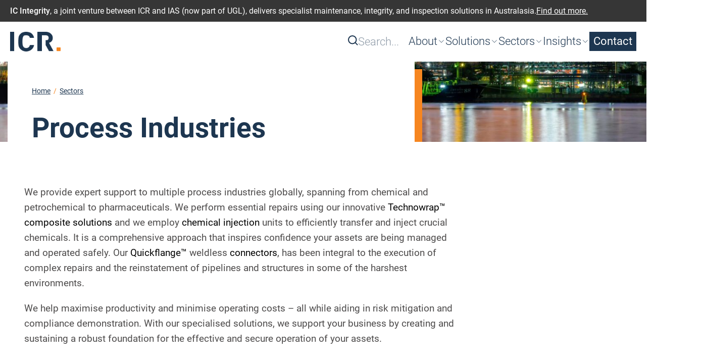

--- FILE ---
content_type: text/html; charset=UTF-8
request_url: https://www.icr-world.com/sectors/process-industries/
body_size: 19247
content:
<!doctype html>
<html lang="en-GB">
<head>
            <meta charset="UTF-8">

        <meta name="author" content="ICR Integrity" />

        <meta name="viewport" content="width=device-width, initial-scale=1">

        <link rel="profile" href="https://gmpg.org/xfn/11">

        <meta name="format-detection" content="telephone=no">
        <meta name='robots' content='index, follow, max-image-preview:large, max-snippet:-1, max-video-preview:-1' />

	<!-- This site is optimized with the Yoast SEO plugin v26.8 - https://yoast.com/product/yoast-seo-wordpress/ -->
	<title>Process Industries | ICR Integrity | Integrity through ingenuity</title>
	<meta name="description" content="Process Industries Integrity through ingenuity for safe, successful and sustainable operations." />
	<link rel="canonical" href="https://www.icr-world.com/sectors/process-industries/" />
	<meta property="og:locale" content="en_GB" />
	<meta property="og:type" content="article" />
	<meta property="og:title" content="Process Industries | ICR Integrity | Integrity through ingenuity" />
	<meta property="og:description" content="Process Industries Integrity through ingenuity for safe, successful and sustainable operations." />
	<meta property="og:url" content="https://www.icr-world.com/sectors/process-industries/" />
	<meta property="og:site_name" content="ICR Integrity" />
	<meta property="article:publisher" content="https://www.facebook.com/ICRWORLD" />
	<meta property="article:modified_time" content="2024-12-16T10:31:29+00:00" />
	<meta property="og:image" content="https://www.icr-world.com/wp-content/uploads/2023/03/ICR-Abstract1.png" />
	<meta property="og:image:width" content="961" />
	<meta property="og:image:height" content="540" />
	<meta property="og:image:type" content="image/png" />
	<meta name="twitter:card" content="summary_large_image" />
	<meta name="twitter:site" content="@ICRIntegrity" />
	<!-- / Yoast SEO plugin. -->


<link rel="alternate" type="application/rss+xml" title="ICR Integrity &raquo; Feed" href="https://www.icr-world.com/feed/" />
<link rel="alternate" type="application/rss+xml" title="ICR Integrity &raquo; Comments Feed" href="https://www.icr-world.com/comments/feed/" />
<link rel="alternate" title="oEmbed (JSON)" type="application/json+oembed" href="https://www.icr-world.com/wp-json/oembed/1.0/embed?url=https%3A%2F%2Fwww.icr-world.com%2Fsectors%2Fprocess-industries%2F" />
<link rel="alternate" title="oEmbed (XML)" type="text/xml+oembed" href="https://www.icr-world.com/wp-json/oembed/1.0/embed?url=https%3A%2F%2Fwww.icr-world.com%2Fsectors%2Fprocess-industries%2F&#038;format=xml" />
<style id='wp-img-auto-sizes-contain-inline-css' type='text/css'>
img:is([sizes=auto i],[sizes^="auto," i]){contain-intrinsic-size:3000px 1500px}
/*# sourceURL=wp-img-auto-sizes-contain-inline-css */
</style>
<style id='wp-block-library-inline-css' type='text/css'>
:root{--wp-block-synced-color:#7a00df;--wp-block-synced-color--rgb:122,0,223;--wp-bound-block-color:var(--wp-block-synced-color);--wp-editor-canvas-background:#ddd;--wp-admin-theme-color:#007cba;--wp-admin-theme-color--rgb:0,124,186;--wp-admin-theme-color-darker-10:#006ba1;--wp-admin-theme-color-darker-10--rgb:0,107,160.5;--wp-admin-theme-color-darker-20:#005a87;--wp-admin-theme-color-darker-20--rgb:0,90,135;--wp-admin-border-width-focus:2px}@media (min-resolution:192dpi){:root{--wp-admin-border-width-focus:1.5px}}.wp-element-button{cursor:pointer}:root .has-very-light-gray-background-color{background-color:#eee}:root .has-very-dark-gray-background-color{background-color:#313131}:root .has-very-light-gray-color{color:#eee}:root .has-very-dark-gray-color{color:#313131}:root .has-vivid-green-cyan-to-vivid-cyan-blue-gradient-background{background:linear-gradient(135deg,#00d084,#0693e3)}:root .has-purple-crush-gradient-background{background:linear-gradient(135deg,#34e2e4,#4721fb 50%,#ab1dfe)}:root .has-hazy-dawn-gradient-background{background:linear-gradient(135deg,#faaca8,#dad0ec)}:root .has-subdued-olive-gradient-background{background:linear-gradient(135deg,#fafae1,#67a671)}:root .has-atomic-cream-gradient-background{background:linear-gradient(135deg,#fdd79a,#004a59)}:root .has-nightshade-gradient-background{background:linear-gradient(135deg,#330968,#31cdcf)}:root .has-midnight-gradient-background{background:linear-gradient(135deg,#020381,#2874fc)}:root{--wp--preset--font-size--normal:16px;--wp--preset--font-size--huge:42px}.has-regular-font-size{font-size:1em}.has-larger-font-size{font-size:2.625em}.has-normal-font-size{font-size:var(--wp--preset--font-size--normal)}.has-huge-font-size{font-size:var(--wp--preset--font-size--huge)}.has-text-align-center{text-align:center}.has-text-align-left{text-align:left}.has-text-align-right{text-align:right}.has-fit-text{white-space:nowrap!important}#end-resizable-editor-section{display:none}.aligncenter{clear:both}.items-justified-left{justify-content:flex-start}.items-justified-center{justify-content:center}.items-justified-right{justify-content:flex-end}.items-justified-space-between{justify-content:space-between}.screen-reader-text{border:0;clip-path:inset(50%);height:1px;margin:-1px;overflow:hidden;padding:0;position:absolute;width:1px;word-wrap:normal!important}.screen-reader-text:focus{background-color:#ddd;clip-path:none;color:#444;display:block;font-size:1em;height:auto;left:5px;line-height:normal;padding:15px 23px 14px;text-decoration:none;top:5px;width:auto;z-index:100000}html :where(.has-border-color){border-style:solid}html :where([style*=border-top-color]){border-top-style:solid}html :where([style*=border-right-color]){border-right-style:solid}html :where([style*=border-bottom-color]){border-bottom-style:solid}html :where([style*=border-left-color]){border-left-style:solid}html :where([style*=border-width]){border-style:solid}html :where([style*=border-top-width]){border-top-style:solid}html :where([style*=border-right-width]){border-right-style:solid}html :where([style*=border-bottom-width]){border-bottom-style:solid}html :where([style*=border-left-width]){border-left-style:solid}html :where(img[class*=wp-image-]){height:auto;max-width:100%}:where(figure){margin:0 0 1em}html :where(.is-position-sticky){--wp-admin--admin-bar--position-offset:var(--wp-admin--admin-bar--height,0px)}@media screen and (max-width:600px){html :where(.is-position-sticky){--wp-admin--admin-bar--position-offset:0px}}

/*# sourceURL=wp-block-library-inline-css */
</style><style id='global-styles-inline-css' type='text/css'>
:root{--wp--preset--aspect-ratio--square: 1;--wp--preset--aspect-ratio--4-3: 4/3;--wp--preset--aspect-ratio--3-4: 3/4;--wp--preset--aspect-ratio--3-2: 3/2;--wp--preset--aspect-ratio--2-3: 2/3;--wp--preset--aspect-ratio--16-9: 16/9;--wp--preset--aspect-ratio--9-16: 9/16;--wp--preset--color--black: #000000;--wp--preset--color--cyan-bluish-gray: #abb8c3;--wp--preset--color--white: #ffffff;--wp--preset--color--pale-pink: #f78da7;--wp--preset--color--vivid-red: #cf2e2e;--wp--preset--color--luminous-vivid-orange: #ff6900;--wp--preset--color--luminous-vivid-amber: #fcb900;--wp--preset--color--light-green-cyan: #7bdcb5;--wp--preset--color--vivid-green-cyan: #00d084;--wp--preset--color--pale-cyan-blue: #8ed1fc;--wp--preset--color--vivid-cyan-blue: #0693e3;--wp--preset--color--vivid-purple: #9b51e0;--wp--preset--color--orange: #F6861F;--wp--preset--color--dark-blue: #1D3650;--wp--preset--color--text-blue: #193452;--wp--preset--color--dark-grey: #36363;--wp--preset--color--purple: #5C2770;--wp--preset--color--green: #266B3F;--wp--preset--gradient--vivid-cyan-blue-to-vivid-purple: linear-gradient(135deg,rgb(6,147,227) 0%,rgb(155,81,224) 100%);--wp--preset--gradient--light-green-cyan-to-vivid-green-cyan: linear-gradient(135deg,rgb(122,220,180) 0%,rgb(0,208,130) 100%);--wp--preset--gradient--luminous-vivid-amber-to-luminous-vivid-orange: linear-gradient(135deg,rgb(252,185,0) 0%,rgb(255,105,0) 100%);--wp--preset--gradient--luminous-vivid-orange-to-vivid-red: linear-gradient(135deg,rgb(255,105,0) 0%,rgb(207,46,46) 100%);--wp--preset--gradient--very-light-gray-to-cyan-bluish-gray: linear-gradient(135deg,rgb(238,238,238) 0%,rgb(169,184,195) 100%);--wp--preset--gradient--cool-to-warm-spectrum: linear-gradient(135deg,rgb(74,234,220) 0%,rgb(151,120,209) 20%,rgb(207,42,186) 40%,rgb(238,44,130) 60%,rgb(251,105,98) 80%,rgb(254,248,76) 100%);--wp--preset--gradient--blush-light-purple: linear-gradient(135deg,rgb(255,206,236) 0%,rgb(152,150,240) 100%);--wp--preset--gradient--blush-bordeaux: linear-gradient(135deg,rgb(254,205,165) 0%,rgb(254,45,45) 50%,rgb(107,0,62) 100%);--wp--preset--gradient--luminous-dusk: linear-gradient(135deg,rgb(255,203,112) 0%,rgb(199,81,192) 50%,rgb(65,88,208) 100%);--wp--preset--gradient--pale-ocean: linear-gradient(135deg,rgb(255,245,203) 0%,rgb(182,227,212) 50%,rgb(51,167,181) 100%);--wp--preset--gradient--electric-grass: linear-gradient(135deg,rgb(202,248,128) 0%,rgb(113,206,126) 100%);--wp--preset--gradient--midnight: linear-gradient(135deg,rgb(2,3,129) 0%,rgb(40,116,252) 100%);--wp--preset--font-size--small: 13px;--wp--preset--font-size--medium: 20px;--wp--preset--font-size--large: 36px;--wp--preset--font-size--x-large: 42px;--wp--preset--spacing--20: 0.44rem;--wp--preset--spacing--30: 0.67rem;--wp--preset--spacing--40: 1rem;--wp--preset--spacing--50: 1.5rem;--wp--preset--spacing--60: 2.25rem;--wp--preset--spacing--70: 3.38rem;--wp--preset--spacing--80: 5.06rem;--wp--preset--shadow--natural: 6px 6px 9px rgba(0, 0, 0, 0.2);--wp--preset--shadow--deep: 12px 12px 50px rgba(0, 0, 0, 0.4);--wp--preset--shadow--sharp: 6px 6px 0px rgba(0, 0, 0, 0.2);--wp--preset--shadow--outlined: 6px 6px 0px -3px rgb(255, 255, 255), 6px 6px rgb(0, 0, 0);--wp--preset--shadow--crisp: 6px 6px 0px rgb(0, 0, 0);}:where(.is-layout-flex){gap: 0.5em;}:where(.is-layout-grid){gap: 0.5em;}body .is-layout-flex{display: flex;}.is-layout-flex{flex-wrap: wrap;align-items: center;}.is-layout-flex > :is(*, div){margin: 0;}body .is-layout-grid{display: grid;}.is-layout-grid > :is(*, div){margin: 0;}:where(.wp-block-columns.is-layout-flex){gap: 2em;}:where(.wp-block-columns.is-layout-grid){gap: 2em;}:where(.wp-block-post-template.is-layout-flex){gap: 1.25em;}:where(.wp-block-post-template.is-layout-grid){gap: 1.25em;}.has-black-color{color: var(--wp--preset--color--black) !important;}.has-cyan-bluish-gray-color{color: var(--wp--preset--color--cyan-bluish-gray) !important;}.has-white-color{color: var(--wp--preset--color--white) !important;}.has-pale-pink-color{color: var(--wp--preset--color--pale-pink) !important;}.has-vivid-red-color{color: var(--wp--preset--color--vivid-red) !important;}.has-luminous-vivid-orange-color{color: var(--wp--preset--color--luminous-vivid-orange) !important;}.has-luminous-vivid-amber-color{color: var(--wp--preset--color--luminous-vivid-amber) !important;}.has-light-green-cyan-color{color: var(--wp--preset--color--light-green-cyan) !important;}.has-vivid-green-cyan-color{color: var(--wp--preset--color--vivid-green-cyan) !important;}.has-pale-cyan-blue-color{color: var(--wp--preset--color--pale-cyan-blue) !important;}.has-vivid-cyan-blue-color{color: var(--wp--preset--color--vivid-cyan-blue) !important;}.has-vivid-purple-color{color: var(--wp--preset--color--vivid-purple) !important;}.has-black-background-color{background-color: var(--wp--preset--color--black) !important;}.has-cyan-bluish-gray-background-color{background-color: var(--wp--preset--color--cyan-bluish-gray) !important;}.has-white-background-color{background-color: var(--wp--preset--color--white) !important;}.has-pale-pink-background-color{background-color: var(--wp--preset--color--pale-pink) !important;}.has-vivid-red-background-color{background-color: var(--wp--preset--color--vivid-red) !important;}.has-luminous-vivid-orange-background-color{background-color: var(--wp--preset--color--luminous-vivid-orange) !important;}.has-luminous-vivid-amber-background-color{background-color: var(--wp--preset--color--luminous-vivid-amber) !important;}.has-light-green-cyan-background-color{background-color: var(--wp--preset--color--light-green-cyan) !important;}.has-vivid-green-cyan-background-color{background-color: var(--wp--preset--color--vivid-green-cyan) !important;}.has-pale-cyan-blue-background-color{background-color: var(--wp--preset--color--pale-cyan-blue) !important;}.has-vivid-cyan-blue-background-color{background-color: var(--wp--preset--color--vivid-cyan-blue) !important;}.has-vivid-purple-background-color{background-color: var(--wp--preset--color--vivid-purple) !important;}.has-black-border-color{border-color: var(--wp--preset--color--black) !important;}.has-cyan-bluish-gray-border-color{border-color: var(--wp--preset--color--cyan-bluish-gray) !important;}.has-white-border-color{border-color: var(--wp--preset--color--white) !important;}.has-pale-pink-border-color{border-color: var(--wp--preset--color--pale-pink) !important;}.has-vivid-red-border-color{border-color: var(--wp--preset--color--vivid-red) !important;}.has-luminous-vivid-orange-border-color{border-color: var(--wp--preset--color--luminous-vivid-orange) !important;}.has-luminous-vivid-amber-border-color{border-color: var(--wp--preset--color--luminous-vivid-amber) !important;}.has-light-green-cyan-border-color{border-color: var(--wp--preset--color--light-green-cyan) !important;}.has-vivid-green-cyan-border-color{border-color: var(--wp--preset--color--vivid-green-cyan) !important;}.has-pale-cyan-blue-border-color{border-color: var(--wp--preset--color--pale-cyan-blue) !important;}.has-vivid-cyan-blue-border-color{border-color: var(--wp--preset--color--vivid-cyan-blue) !important;}.has-vivid-purple-border-color{border-color: var(--wp--preset--color--vivid-purple) !important;}.has-vivid-cyan-blue-to-vivid-purple-gradient-background{background: var(--wp--preset--gradient--vivid-cyan-blue-to-vivid-purple) !important;}.has-light-green-cyan-to-vivid-green-cyan-gradient-background{background: var(--wp--preset--gradient--light-green-cyan-to-vivid-green-cyan) !important;}.has-luminous-vivid-amber-to-luminous-vivid-orange-gradient-background{background: var(--wp--preset--gradient--luminous-vivid-amber-to-luminous-vivid-orange) !important;}.has-luminous-vivid-orange-to-vivid-red-gradient-background{background: var(--wp--preset--gradient--luminous-vivid-orange-to-vivid-red) !important;}.has-very-light-gray-to-cyan-bluish-gray-gradient-background{background: var(--wp--preset--gradient--very-light-gray-to-cyan-bluish-gray) !important;}.has-cool-to-warm-spectrum-gradient-background{background: var(--wp--preset--gradient--cool-to-warm-spectrum) !important;}.has-blush-light-purple-gradient-background{background: var(--wp--preset--gradient--blush-light-purple) !important;}.has-blush-bordeaux-gradient-background{background: var(--wp--preset--gradient--blush-bordeaux) !important;}.has-luminous-dusk-gradient-background{background: var(--wp--preset--gradient--luminous-dusk) !important;}.has-pale-ocean-gradient-background{background: var(--wp--preset--gradient--pale-ocean) !important;}.has-electric-grass-gradient-background{background: var(--wp--preset--gradient--electric-grass) !important;}.has-midnight-gradient-background{background: var(--wp--preset--gradient--midnight) !important;}.has-small-font-size{font-size: var(--wp--preset--font-size--small) !important;}.has-medium-font-size{font-size: var(--wp--preset--font-size--medium) !important;}.has-large-font-size{font-size: var(--wp--preset--font-size--large) !important;}.has-x-large-font-size{font-size: var(--wp--preset--font-size--x-large) !important;}
/*# sourceURL=global-styles-inline-css */
</style>

<style id='classic-theme-styles-inline-css' type='text/css'>
/*! This file is auto-generated */
.wp-block-button__link{color:#fff;background-color:#32373c;border-radius:9999px;box-shadow:none;text-decoration:none;padding:calc(.667em + 2px) calc(1.333em + 2px);font-size:1.125em}.wp-block-file__button{background:#32373c;color:#fff;text-decoration:none}
/*# sourceURL=/wp-includes/css/classic-themes.min.css */
</style>
<link rel='stylesheet' id='cf7-submissions-css' href='https://www.icr-world.com/wp-content/plugins/cf7-submissions/assets/css/front.css?ver=0.26' type='text/css' media='all' />
<link rel='stylesheet' id='contact-form-7-css' href='https://www.icr-world.com/wp-content/plugins/contact-form-7/includes/css/styles.css?ver=6.1.4' type='text/css' media='all' />
<link rel='stylesheet' id='if-menu-site-css-css' href='https://www.icr-world.com/wp-content/plugins/if-menu/assets/if-menu-site.css?ver=6.9' type='text/css' media='all' />
<link rel='stylesheet' id='front-end-styles-css' href='https://www.icr-world.com/wp-content/themes/chop-child/min/frontend.css?1763985502&#038;ver=6.9' type='text/css' media='all' />
<script type="text/javascript" src="https://www.icr-world.com/wp-includes/js/jquery/jquery.min.js?ver=3.7.1" id="jquery-core-js"></script>
<script type="text/javascript" src="https://www.icr-world.com/wp-includes/js/jquery/jquery-migrate.min.js?ver=3.4.1" id="jquery-migrate-js"></script>
<script type="text/javascript" src="https://www.icr-world.com/wp-content/themes/chop-child/min/js/frontend.js?1768489799&amp;ver=6.9" id="minified-scripts-js"></script>
<link rel="https://api.w.org/" href="https://www.icr-world.com/wp-json/" /><link rel="alternate" title="JSON" type="application/json" href="https://www.icr-world.com/wp-json/wp/v2/pages/1911" /><link rel="EditURI" type="application/rsd+xml" title="RSD" href="https://www.icr-world.com/xmlrpc.php?rsd" />
<meta name="generator" content="WordPress 6.9" />
<link rel='shortlink' href='https://www.icr-world.com/?p=1911' />
<!-- Markup (JSON-LD) structured in schema.org ver.4.8.1 START -->
<script type="application/ld+json">
{
    "@context": "https://schema.org",
    "@type": "LocalBusiness",
    "name": "ICR Integrity Ltd",
    "image": "https://www.icr-world.com/",
    "url": "https://www.icr-world.com/",
    "telephone": "+44 1224 822822",
    "address": {
        "@type": "PostalAddress",
        "streetAddress": "Claymore Avenue, Bridge of Don",
        "addressLocality": "Aberdeen",
        "postalCode": "AB23 8GW",
        "addressCountry": "UK"
    },
    "openingHours": [
        "Mo-Fr 09:00-17:00"
    ]
}
</script>
<script type="application/ld+json">
{
    "@context": "https://schema.org",
    "@type": "Organization",
    "name": "ICR Integrity Ltd",
    "url": "https://www.icr-world.com/",
    "logo": "https://www.icr-world.com/wp-content/uploads/2022/10/ICR_LogoRGB-scaled.jpg",
    "contactPoint": [
        {
            "@type": "ContactPoint",
            "telephone": "+44 1224 822822",
            "contactType": "customer service",
            "email": "info@icr-world.com",
            "areaServed": [
                "UK"
            ],
            "availableLanguage": [
                "English"
            ]
        }
    ],
    "sameAs": [
        "https://www.facebook.com/ICRWORLD",
        "https://twitter.com/ICRIntegrity",
        "https://www.youtube.com/channel/UCKYTL7tSDklC9QZYriiEjuA",
        "https://www.linkedin.com/company/icr-integrity/"
    ]
}
</script>
<!-- Markup (JSON-LD) structured in schema.org END -->
<link rel="apple-touch-icon" sizes="180x180" href="/wp-content/uploads/fbrfg/apple-touch-icon.png">
<link rel="icon" type="image/png" sizes="32x32" href="/wp-content/uploads/fbrfg/favicon-32x32.png">
<link rel="icon" type="image/png" sizes="16x16" href="/wp-content/uploads/fbrfg/favicon-16x16.png">
<link rel="manifest" href="/wp-content/uploads/fbrfg/site.webmanifest">
<link rel="mask-icon" href="/wp-content/uploads/fbrfg/safari-pinned-tab.svg" color="#5bbad5">
<link rel="shortcut icon" href="/wp-content/uploads/fbrfg/favicon.ico">
<meta name="msapplication-TileColor" content="#da532c">
<meta name="msapplication-config" content="/wp-content/uploads/fbrfg/browserconfig.xml">
<meta name="theme-color" content="#ffffff">                <script type="application/ld+json">
                  {
                      "@context": "http://schema.org",
                      "@type": "Blog",
                      "url": "https://www.icr-world.com/insights/news/"
                  }
                </script>
                
        <script type="application/ld+json">
            {"@context":"http:\/\/schema.org","@type":"Organization","name":"ICR Integrity","url":"https:\/\/www.icr-world.com"}        </script>
        
<!-- Schema & Structured Data For WP v1.54.2 - -->
<script type="application/ld+json" class="saswp-schema-markup-output">
[{"@context":"https:\/\/schema.org\/","@graph":[{"@context":"https:\/\/schema.org\/","@type":"SiteNavigationElement","@id":"https:\/\/www.icr-world.com\/#about","name":"About","url":"https:\/\/www.icr-world.com\/about\/"},{"@context":"https:\/\/schema.org\/","@type":"SiteNavigationElement","@id":"https:\/\/www.icr-world.com\/#our-history","name":"Our History","url":"https:\/\/www.icr-world.com\/about\/our-history\/"},{"@context":"https:\/\/schema.org\/","@type":"SiteNavigationElement","@id":"https:\/\/www.icr-world.com\/#mission-vision-and-values","name":"Mission, Vision and Values","url":"https:\/\/www.icr-world.com\/about\/mission-vision-values\/"},{"@context":"https:\/\/schema.org\/","@type":"SiteNavigationElement","@id":"https:\/\/www.icr-world.com\/#leadership-team","name":"Leadership Team","url":"https:\/\/www.icr-world.com\/about\/leadership\/"},{"@context":"https:\/\/schema.org\/","@type":"SiteNavigationElement","@id":"https:\/\/www.icr-world.com\/#where-we-operate","name":"Where We Operate","url":"https:\/\/www.icr-world.com\/about\/where-we-operate\/"},{"@context":"https:\/\/schema.org\/","@type":"SiteNavigationElement","@id":"https:\/\/www.icr-world.com\/#policies","name":"Policies","url":"https:\/\/www.icr-world.com\/about\/policies\/"},{"@context":"https:\/\/schema.org\/","@type":"SiteNavigationElement","@id":"https:\/\/www.icr-world.com\/#esg","name":"ESG","url":"https:\/\/www.icr-world.com\/esg\/"},{"@context":"https:\/\/schema.org\/","@type":"SiteNavigationElement","@id":"https:\/\/www.icr-world.com\/#hsseq","name":"HSSEQ","url":"https:\/\/www.icr-world.com\/hsseq\/"},{"@context":"https:\/\/schema.org\/","@type":"SiteNavigationElement","@id":"https:\/\/www.icr-world.com\/#careers","name":"Careers","url":"https:\/\/www.icr-world.com\/careers\/"},{"@context":"https:\/\/schema.org\/","@type":"SiteNavigationElement","@id":"https:\/\/www.icr-world.com\/#solutions","name":"Solutions","url":"https:\/\/www.icr-world.com\/solutions\/"},{"@context":"https:\/\/schema.org\/","@type":"SiteNavigationElement","@id":"https:\/\/www.icr-world.com\/#technowrap-composite-repairs","name":"Technowrap\u2122 Composite Repairs","url":"https:\/\/www.icr-world.com\/solutions\/repair\/technowrap\/"},{"@context":"https:\/\/schema.org\/","@type":"SiteNavigationElement","@id":"https:\/\/www.icr-world.com\/#technowrap-training","name":"Technowrap\u2122 training","url":"https:\/\/www.icr-world.com\/solutions\/repair\/technowrap-standard-geometry-2k-training\/"},{"@context":"https:\/\/schema.org\/","@type":"SiteNavigationElement","@id":"https:\/\/www.icr-world.com\/#insono-composite-repair-inspection","name":"INSONO\u2122 Composite Repair Inspection","url":"https:\/\/www.icr-world.com\/solutions\/inspection\/insono\/"},{"@context":"https:\/\/schema.org\/","@type":"SiteNavigationElement","@id":"https:\/\/www.icr-world.com\/#quickflange-weldless-connectors","name":"Quickflange\u2122 Weldless Connectors","url":"https:\/\/www.icr-world.com\/solutions\/maintenance-and-remediation\/quickflange\/"},{"@context":"https:\/\/schema.org\/","@type":"SiteNavigationElement","@id":"https:\/\/www.icr-world.com\/#quickflange-training","name":"Quickflange\u2122 training","url":"https:\/\/www.icr-world.com\/solutions\/maintenance-and-remediation\/quickflange-training-overview\/"},{"@context":"https:\/\/schema.org\/","@type":"SiteNavigationElement","@id":"https:\/\/www.icr-world.com\/#chemical-injection-ciu","name":"Chemical Injection (CIU)","url":"https:\/\/www.icr-world.com\/solutions\/preservation\/chemical-injection\/"},{"@context":"https:\/\/schema.org\/","@type":"SiteNavigationElement","@id":"https:\/\/www.icr-world.com\/#integrity-monitoring-solutions-nece","name":"Integrity Monitoring Solutions (NECE)","url":"https:\/\/www.icr-world.com\/solutions\/analysis\/integrity-monitoring\/"},{"@context":"https:\/\/schema.org\/","@type":"SiteNavigationElement","@id":"https:\/\/www.icr-world.com\/#sectors","name":"Sectors","url":"https:\/\/www.icr-world.com\/sectors\/"},{"@context":"https:\/\/schema.org\/","@type":"SiteNavigationElement","@id":"https:\/\/www.icr-world.com\/#oil-and-gas","name":"Oil and Gas","url":"https:\/\/www.icr-world.com\/sectors\/oil-and-gas\/"},{"@context":"https:\/\/schema.org\/","@type":"SiteNavigationElement","@id":"https:\/\/www.icr-world.com\/#power","name":"Power","url":"https:\/\/www.icr-world.com\/sectors\/power\/"},{"@context":"https:\/\/schema.org\/","@type":"SiteNavigationElement","@id":"https:\/\/www.icr-world.com\/#process-industries","name":"Process Industries","url":"https:\/\/www.icr-world.com\/sectors\/process-industries\/"},{"@context":"https:\/\/schema.org\/","@type":"SiteNavigationElement","@id":"https:\/\/www.icr-world.com\/#renewables","name":"Renewables","url":"https:\/\/www.icr-world.com\/sectors\/renewables\/"},{"@context":"https:\/\/schema.org\/","@type":"SiteNavigationElement","@id":"https:\/\/www.icr-world.com\/#defence","name":"Defence","url":"https:\/\/www.icr-world.com\/sectors\/defence\/"},{"@context":"https:\/\/schema.org\/","@type":"SiteNavigationElement","@id":"https:\/\/www.icr-world.com\/#insights","name":"Insights","url":"https:\/\/www.icr-world.com\/insights\/"},{"@context":"https:\/\/schema.org\/","@type":"SiteNavigationElement","@id":"https:\/\/www.icr-world.com\/#news-events","name":"News &#038; Events","url":"https:\/\/www.icr-world.com\/insights\/news\/"},{"@context":"https:\/\/schema.org\/","@type":"SiteNavigationElement","@id":"https:\/\/www.icr-world.com\/#case-studies","name":"Case Studies","url":"https:\/\/www.icr-world.com\/insights\/case-studies\/"},{"@context":"https:\/\/schema.org\/","@type":"SiteNavigationElement","@id":"https:\/\/www.icr-world.com\/#articles","name":"Articles","url":"https:\/\/www.icr-world.com\/insights\/articles\/"},{"@context":"https:\/\/schema.org\/","@type":"SiteNavigationElement","@id":"https:\/\/www.icr-world.com\/#contact","name":"Contact","url":"https:\/\/www.icr-world.com\/contact-us\/"}]}]
</script>

        <style type="text/css">
                            .site-title a, .site-description {
    				color: #1d3650;
    			}
                		</style>
		    
    <link defer rel="stylesheet" href="https://www.icr-world.com/wp-content/themes/chop-child/css/consent.css">
    <script> window.dataLayer = window.dataLayer || []; function gtag(){dataLayer.push(arguments);}gtag('consent', 'default', {
      'ad_storage': 'denied',
      'ad_user_data': 'denied',
      'ad_personalization': 'denied',
      'analytics_storage': 'granted',
      'functionality_storage': 'denied',
      'personalization_storage': 'denied'
    });</script>
    <script type="text/plain" data-category="analytics" data-service="Google Analytics">
    (function(w,d,s,l,i){w[l]=w[l]||[];w[l].push({'gtm.start':
    new Date().getTime(),event:'gtm.js'});var f=d.getElementsByTagName(s)[0],
    j=d.createElement(s),dl=l!='dataLayer'?'&l='+l:'';j.async=true;j.src=
    'https://www.googletagmanager.com/gtm.js?id='+i+dl;f.parentNode.insertBefore(j,f);
    })(window,document,'script','dataLayer','GTM-PDDJ7CM');</script>
    <link rel='stylesheet' href='https://www.icr-world.com/wp-content/themes/chop-child/css/style.css?v7.6' type='text/css' media='all' />
</head>

<body class="wp-singular page-template-default page page-id-1911 page-child parent-pageid-394 wp-theme-chop wp-child-theme-chop-child no-sidebar">
    <script type="module" src="https://www.icr-world.com/cookieconsent-config.js"></script>

        
    
    <!-- Hampton - Nav -->
    <!--<div class="global-bar">
    <div>
        <div>
  
          <div class="social-icons small">
            <a href="https://twitter.com/ICRIntegrity" target="_blank" rel="noopener nofollow noreferrer">
              <svg xmlns="http://www.w3.org/2000/svg" viewBox="0 0 32 32" width="32px" height="32px"><defs><style>.cls-1{fill:#fff;stroke-width:0px;}</style></defs><path class="cls-1" d="m17,15.47l6.61,9.52h-2.72l-5.39-7.77-.8-1.16-6.28-9.06h2.72l5.07,7.31.8,1.16Zm15-11.83v24.71c0,2.01-1.63,3.64-3.65,3.64H3.65C1.63,32,0,30.37,0,28.36V3.64C0,1.63,1.63,0,3.65,0h24.7C30.37,0,32,1.63,32,3.64Zm-5.79,22.72l-.95-1.37-7.35-10.59,7.55-8.76h-1.8l-6.55,7.6-4.33-6.24-.95-1.37h-6.05l.95,1.37,7.03,10.13-7.95,9.23h1.8l6.95-8.07,4.65,6.7.95,1.37h6.05Z"/></svg>
              <span class="sr-only">X (formely Twitter)</span>
           </a>

            <a href="https://www.facebook.com/ICRWORLD" target="_blank" rel="noopener nofollow noreferrer">
              <svg xmlns="http://www.w3.org/2000/svg" viewBox="0 0 32 32" width="32px" height="32px"><defs><style>.cls-1{fill:#fff;stroke-width:0px;}</style></defs><path class="cls-1" d="m28.35,0H3.65C1.63,0,0,1.63,0,3.64v24.71c0,2.01,1.63,3.64,3.65,3.64h9.45v-11.43h-4.16v-4.83h4.16v-4.24c0-3.25,2.63-5.88,5.88-5.88h4.09v4.63h-2.87c-1.12,0-2.03.91-2.03,2.03v3.42h4.53l-.73,4.8h-3.8v11.5h10.18c2.02,0,3.65-1.63,3.65-3.64V3.64C32,1.63,30.37,0,28.35,0Z"/></svg>
              <span class="sr-only">Facebook</span>
            </a>

            <a href="https://www.youtube.com/channel/UC1S1a967bULxANg1LvSMY2w" target="_blank" rel="noopener nofollow noreferrer">
              <svg xmlns="http://www.w3.org/2000/svg" viewBox="0 0 32 32" width="32px" height="32px"><defs><style>.cls-1{fill:#fff;stroke-width:0px;}</style></defs><path class="cls-1" d="m28.35,0H3.65C1.63,0,0,1.63,0,3.64v24.71C0,30.37,1.63,32,3.65,32h24.7c2.01,0,3.65-1.63,3.65-3.64V3.64C32,1.63,30.37,0,28.35,0Zm-2.23,21.12c-.17.67-.73,1.56-1.87,1.88-.75.19-2.07.29-3.58.35-1.51.06-3.2.07-4.67.09h0c-2.95-.04-6.76-.06-8.25-.44-1.14-.32-1.69-1.21-1.87-1.88-.3-.96-.44-3.55-.44-5.12s.15-4.15.44-5.12c.17-.67.73-1.56,1.87-1.88.75-.19,2.07-.29,3.58-.35s3.2-.07,4.67-.09h0c2.95.04,6.76.06,8.25.44,1.14.32,1.69,1.21,1.87,1.88.29.96.44,3.55.44,5.12s-.15,4.15-.44,5.12Zm-12.28-8.26l5.52,3.14-5.52,3.14v-6.28Z"/></svg>
              <span class="sr-only">YouTube</span>
            </a>
            
            <a href="https://www.linkedin.com/company/icr-integrity/" target="_blank" rel="noopener nofollow noreferrer">
              <svg xmlns="http://www.w3.org/2000/svg" viewBox="0 0 32 32" width="32px" height="32px"><defs><style>.cls-1{fill:#fff;stroke-width:0px;}</style></defs><path class="cls-1" d="m28.35,0H3.65C1.63,0,0,1.63,0,3.64v24.71C0,30.37,1.63,32,3.65,32h24.7c2.01,0,3.65-1.63,3.65-3.64V3.64C32,1.63,30.37,0,28.35,0ZM10.19,26.49h-4.36v-14.02h4.36v14.02Zm-2.18-15.95c-1.39,0-2.52-1.13-2.52-2.52s1.13-2.52,2.52-2.52,2.52,1.13,2.52,2.52-1.13,2.52-2.52,2.52Zm18.51,15.95h-4.36v-6.94c.02-.42.03-.81,0-1.17-.12-1.71-.82-2.63-2.33-2.63-.4.02-.77.1-1.09.26-.94.45-1.53,1.5-1.57,3.54v6.94h-4.36v-14.02h4.2l.04,1.78c1.25-1.51,2.87-2.42,5.12-2.28,3.17.52,4.28,2.69,4.36,5.68v8.83Z"/></svg>
              <span class="sr-only">Linkedin</span>
            </a>
          </div>
        </div>

        <a href="https://icrias-jv.com.au/" target="_blank" rel="noopener" class="link-icon">ICR IAS JV
            <svg aria-hidden="true" xmlns="http://www.w3.org/2000/svg" width="18.719" height="18.719" viewBox="0 0 18.719 18.719">
            <g id="Group_27" data-name="Group 27" transform="translate(-1848.705 -27.621)">
            <line id="Line_6" data-name="Line 6" y1="16.158" x2="16.158" transform="translate(1849.766 29.121)" fill="none" stroke="#fff" stroke-miterlimit="10" stroke-width="3"/>
            <path id="Path_31" data-name="Path 31" d="M237.029,5.5h11.56V17.323" transform="translate(1617.334 23.621)" fill="none" stroke="#fff" stroke-miterlimit="10" stroke-width="3"/>
            </g>
            </svg>
        </a>
        </div>
    </div>-->


    
    <!-- Hampton - Nav -->
    <div class="global-bar">
        <div><div><strong>IC Integrity</strong>, a joint venture between ICR and IAS (now part of UGL), delivers specialist maintenance, integrity, and inspection solutions in Australasia.</div> <a href="https://www.icr-world.com/ic-integrity/">Find out more.</a></div>
    </div>

    <header class="global-header">
      <div>
        <div>
          <a href="https://www.icr-world.com" class="logo">
                                <img src="https://www.icr-world.com/logo.png" alt="ICR Group Logo" width="135" height="52">
                        </a>
        </div>

        <!-- Mobile button -->
        <button aria-expanded="false" data-menu-toggle class="header-menu-button"
          aria-haspopup="dialog" 
          aria-controls="dialog-search"
          aria-expanded="false">
          <svg aria-hidden="false"  xmlns="http://www.w3.org/2000/svg" width="36" height="36" viewBox="0 0 48 48">
              <path d="M6 36h36v-4H6v4zm0-10h36v-4H6v4zm0-14v4h36v-4H6z" fill="#1D3650"></path>
          </svg>
          <span class="sr-only">Menu</span>
        </button>

        <div id="primary-menu" class="primary-menu">

          <!-- header search -->
          <div class="header-search">
            <form action="https://www.icr-world.com/" method="post">

              <label for="searchTerm" class="sr-only">Search</label>
              <input type="search" name="s" id="searchTerm" placeholder="Search...">

              <button 
                aria-haspopup="dialog" 
                aria-controls="dialog-search"
                aria-expanded="false">
                <!-- icon -->
                <svg aria-hidden="false" xmlns="http://www.w3.org/2000/svg" width="20" height="20" viewBox="0 0 39.269 39.269">
                  <g transform="translate(-4 -4)">
                    <path d="M40.441,40.441l-8.5-8.5m4.45-10.744A15.194,15.194,0,1,0,21.194,36.389,15.194,15.194,0,0,0,36.389,21.194Z" fill="none" stroke="#1d3650" stroke-linecap="round" stroke-linejoin="round" stroke-width="4"/>
                  </g>
                </svg>
                <!-- hidden title -->
                <span class="sr-only">Search</span>
              </button>

              </form>
          </div>

          <!-- main navigation -->
          <nav>
             <ul>
                                     <li class="has-dropdown 0"><a href="https://www.icr-world.com/about/" class="">About <svg width="16" height="14" xmlns="http://www.w3.org/2000/svg" fill="none" viewBox="0 0 24 24" stroke-width="1.5" stroke="currentColor" class="size-6">
  <path stroke-linecap="round" stroke-linejoin="round" d="m19.5 8.25-7.5 7.5-7.5-7.5" />
</svg></a>
                            <ul>
                                                                            <li class="has-dropdown"><a href="https://www.icr-world.com/about/our-history/">Our History</a>
                                                <ul>
                                                                                                    </ul>
                                            </li>
                                                                                    <li class="has-dropdown"><a href="https://www.icr-world.com/about/mission-vision-values/">Mission, Vision and Values</a>
                                                <ul>
                                                                                                    </ul>
                                            </li>
                                                                                    <li class="has-dropdown"><a href="https://www.icr-world.com/about/leadership/">Leadership Team</a>
                                                <ul>
                                                                                                    </ul>
                                            </li>
                                                                                    <li class="has-dropdown"><a href="https://www.icr-world.com/about/where-we-operate/">Where We Operate</a>
                                                <ul>
                                                                                                    </ul>
                                            </li>
                                                                                    <li class="has-dropdown"><a href="https://www.icr-world.com/about/policies/">Policies</a>
                                                <ul>
                                                                                                    </ul>
                                            </li>
                                                                                    <li class="has-dropdown"><a href="https://www.icr-world.com/esg/">ESG</a>
                                                <ul>
                                                                                                    </ul>
                                            </li>
                                                                                    <li class="has-dropdown"><a href="https://www.icr-world.com/hsseq/">HSSEQ</a>
                                                <ul>
                                                                                                    </ul>
                                            </li>
                                                                                    <li class="has-dropdown"><a href="https://www.icr-world.com/careers/">Careers</a>
                                                <ul>
                                                                                                    </ul>
                                            </li>
                                                                    </ul> 
                        </li>
                                            <li class="has-dropdown 1"><a href="https://www.icr-world.com/solutions/" class="gridMenu">Solutions <svg width="16" height="14" xmlns="http://www.w3.org/2000/svg" fill="none" viewBox="0 0 24 24" stroke-width="1.5" stroke="currentColor" class="size-6">
  <path stroke-linecap="round" stroke-linejoin="round" d="m19.5 8.25-7.5 7.5-7.5-7.5" />
</svg></a>
                            <ul>
                                                                            <li class="has-dropdown"><a href="https://www.icr-world.com/solutions/repair/technowrap/">Technowrap™ Composite Repairs</a>
                                                <ul>
                                                                                                                    
                                                                <li><a href="https://www.icr-world.com/solutions/repair/technowrap-standard-geometry-2k-training/">Technowrap™ training</a></li>
                                                                                                            </ul>
                                            </li>
                                                                                    <li class="has-dropdown"><a href="https://www.icr-world.com/solutions/inspection/insono/">INSONO™ Composite Repair Inspection</a>
                                                <ul>
                                                                                                    </ul>
                                            </li>
                                                                                    <li class="has-dropdown"><a href="https://www.icr-world.com/solutions/maintenance-and-remediation/quickflange/">Quickflange™ Weldless Connectors</a>
                                                <ul>
                                                                                                                    
                                                                <li><a href="https://www.icr-world.com/solutions/maintenance-and-remediation/quickflange-training-overview/">Quickflange™ training</a></li>
                                                                                                            </ul>
                                            </li>
                                                                                    <li class="has-dropdown"><a href="https://www.icr-world.com/solutions/preservation/chemical-injection/">Chemical Injection (CIU)</a>
                                                <ul>
                                                                                                    </ul>
                                            </li>
                                                                                    <li class="has-dropdown"><a href="https://www.icr-world.com/solutions/analysis/integrity-monitoring/">Integrity Monitoring Solutions (NECE)</a>
                                                <ul>
                                                                                                    </ul>
                                            </li>
                                                                    </ul> 
                        </li>
                                            <li class="has-dropdown 2"><a href="https://www.icr-world.com/sectors/" class="">Sectors <svg width="16" height="14" xmlns="http://www.w3.org/2000/svg" fill="none" viewBox="0 0 24 24" stroke-width="1.5" stroke="currentColor" class="size-6">
  <path stroke-linecap="round" stroke-linejoin="round" d="m19.5 8.25-7.5 7.5-7.5-7.5" />
</svg></a>
                            <ul>
                                                                            <li class="has-dropdown"><a href="https://www.icr-world.com/sectors/oil-and-gas/">Oil and Gas</a>
                                                <ul>
                                                                                                    </ul>
                                            </li>
                                                                                    <li class="has-dropdown"><a href="https://www.icr-world.com/sectors/power/">Power</a>
                                                <ul>
                                                                                                    </ul>
                                            </li>
                                                                                    <li class="has-dropdown"><a href="https://www.icr-world.com/sectors/process-industries/">Process Industries</a>
                                                <ul>
                                                                                                    </ul>
                                            </li>
                                                                                    <li class="has-dropdown"><a href="https://www.icr-world.com/sectors/renewables/">Renewables</a>
                                                <ul>
                                                                                                    </ul>
                                            </li>
                                                                                    <li class="has-dropdown"><a href="https://www.icr-world.com/sectors/defence/">Defence</a>
                                                <ul>
                                                                                                    </ul>
                                            </li>
                                                                    </ul> 
                        </li>
                                            <li class="has-dropdown 3"><a href="https://www.icr-world.com/insights/" class="">Insights <svg width="16" height="14" xmlns="http://www.w3.org/2000/svg" fill="none" viewBox="0 0 24 24" stroke-width="1.5" stroke="currentColor" class="size-6">
  <path stroke-linecap="round" stroke-linejoin="round" d="m19.5 8.25-7.5 7.5-7.5-7.5" />
</svg></a>
                            <ul>
                                                                            <li class="has-dropdown"><a href="https://www.icr-world.com/insights/news/">News &#038; Events</a>
                                                <ul>
                                                                                                    </ul>
                                            </li>
                                                                                    <li class="has-dropdown"><a href="https://www.icr-world.com/insights/case-studies/">Case Studies</a>
                                                <ul>
                                                                                                    </ul>
                                            </li>
                                                                                    <li class="has-dropdown"><a href="https://www.icr-world.com/insights/articles/">Articles</a>
                                                <ul>
                                                                                                    </ul>
                                            </li>
                                                                    </ul> 
                        </li>
                                            <li ><a href="https://www.icr-world.com/contact-us/" class="btn-primary">Contact </a>
                            <ul>
                                                            </ul> 
                        </li>
                                </ul>
          </nav>

        </div>
        <!-- / primary-menu -->

      </div>
    </header>
    <!-- / Hampton - Nav -->


    <script>
      const menu_button = document.querySelector('[data-menu-toggle]');

      menu_button.addEventListener('click', function(e) {
        let ariaExpanded = this.getAttribute('aria-expanded'); // returns string
        console.log(ariaExpanded);

        if(ariaExpanded=='false') {
          this.setAttribute('aria-expanded', 'true');
        } else {
          this.setAttribute('aria-expanded', 'false');
        }

      });
    </script>

    <div class="searchPanel">
        <div class="search-panel-close"></div>
	    
<form role="search" method="get" class="search-form" action="https://www.icr-world.com/">
	<div class="search-form-container">
		<span class="screen-reader-text">Search for:</span>
		<span class="search-label">What are you looking for?</span>
		<input type="text" class="search-field" placeholder="Enter your keywords..." value="" name="s" title="Enter your keywords..." autocomplete="off" />
		<button type="submit" class="search-button"><svg width="21" height="21" viewBox="0 0 21 21" fill="none" xmlns="http://www.w3.org/2000/svg">
<path d="M20.3853 18.8238L15.6388 14.0772C15.5211 13.9988 15.4034 13.9203 15.2858 13.9203H14.7758C15.9919 12.5081 16.7764 10.6252 16.7764 8.58539C16.7764 4.11345 13.089 0.426056 8.61708 0.426056C4.10591 0.426056 0.457747 4.11345 0.457747 8.58539C0.457747 13.0966 4.10591 16.7447 8.61708 16.7447C10.6569 16.7447 12.5006 15.9994 13.952 14.7833V15.2933C13.952 15.411 13.9913 15.5287 14.0697 15.6463L18.8162 20.3929C19.0124 20.589 19.3262 20.589 19.4831 20.3929L20.3853 19.4906C20.5815 19.3337 20.5815 19.0199 20.3853 18.8238ZM8.61708 14.8618C5.12583 14.8618 2.34067 12.0766 2.34067 8.58539C2.34067 5.13336 5.12583 2.30898 8.61708 2.30898C12.0691 2.30898 14.8935 5.13336 14.8935 8.58539C14.8935 12.0766 12.0691 14.8618 8.61708 14.8618Z" fill="white"/>
</svg>
<span class="sr-only">Search</span></button>
	</div>
</form>    </div>
    <div class="overlayBlocker"></div>

    <div class="siteWrapper">
	    <!--
<div class="pageTitleWrap">
    <div class="pageTitle">
        <div class="pageTitleContainer">
            <h1>
                Process Industries            </h1>
                    </div>
    </div>
    <div id="breadcrumbs"><span class=" breadcrumbWrapper"><span><a href="https://www.icr-world.com/">Home</a></span> <span class="divider"></span> <span><a href="https://www.icr-world.com/sectors/">Sectors</a></span></span></div>			<div class="titleBg">
			<img width="2048" height="846" src="https://www.icr-world.com/wp-content/uploads/2023/01/Petrochemical-plant-night-scaled-e1700730785111.jpg" class="attachment-full size-full" alt="" decoding="async" fetchpriority="high" srcset="https://www.icr-world.com/wp-content/uploads/2023/01/Petrochemical-plant-night-scaled-e1700730785111.jpg 2048w, https://www.icr-world.com/wp-content/uploads/2023/01/Petrochemical-plant-night-scaled-e1700730785111-300x124.jpg 300w, https://www.icr-world.com/wp-content/uploads/2023/01/Petrochemical-plant-night-scaled-e1700730785111-1024x423.jpg 1024w, https://www.icr-world.com/wp-content/uploads/2023/01/Petrochemical-plant-night-scaled-e1700730785111-768x317.jpg 768w, https://www.icr-world.com/wp-content/uploads/2023/01/Petrochemical-plant-night-scaled-e1700730785111-1536x635.jpg 1536w" sizes="(max-width: 2048px) 100vw, 2048px" />		</div>
	</div>
-->


<!-- Hero - old -->
<section class="heroWrap bg-white">
  <div class=" w-full">
      <div style="display:flex;margin:0 auto;max-width: 1640px;position:relative;z-index:2;">
      <div class="" style="width:100%;max-width:89.6ch; margin: 0 15px auto;padding:3rem 3rem 0;background:#fff;box-shadow: 15px 15px 0px rgb(246 134 32);">
              <div class="heroContent">
                  <div id="breadcrumbs"><span class=" breadcrumbWrapper"><span><a href="https://www.icr-world.com/">Home</a></span> <span class="divider"></span> <span><a href="https://www.icr-world.com/sectors/">Sectors</a></span></span></div>    
                  <h1 class="heroTitle" style="margin-bottom:0;">
                      Process Industries                  </h1>
              </div>
         </div>     
      </div>
      <div class="heroBg 1911">
                  <div class="titleBg">
            <img width="2048" height="846" src="https://www.icr-world.com/wp-content/uploads/2023/01/Petrochemical-plant-night-scaled-e1700730785111.jpg" class="attachment-full size-full" alt="" fetchpriority="high" decoding="async" srcset="https://www.icr-world.com/wp-content/uploads/2023/01/Petrochemical-plant-night-scaled-e1700730785111.jpg 2048w, https://www.icr-world.com/wp-content/uploads/2023/01/Petrochemical-plant-night-scaled-e1700730785111-300x124.jpg 300w, https://www.icr-world.com/wp-content/uploads/2023/01/Petrochemical-plant-night-scaled-e1700730785111-1024x423.jpg 1024w, https://www.icr-world.com/wp-content/uploads/2023/01/Petrochemical-plant-night-scaled-e1700730785111-768x317.jpg 768w, https://www.icr-world.com/wp-content/uploads/2023/01/Petrochemical-plant-night-scaled-e1700730785111-1536x635.jpg 1536w" sizes="(max-width: 2048px) 100vw, 2048px" />          </div>
              </div>
  </div>
</section>

        <div class="siteInnerWrapper">
            
            <main >

	<section  class="txtBlockWrap txtBlockLayoutLeft	                    ">

		<div class="txtBlockContainer">
			
            <div class="col colContent">
                <div class="txtBlockContentWrap">
                    <div class="txtBlockContentInner">
	                                            
                                                    <div class="txtBlockContent"><p class="xmsonormal">We provide expert support to multiple process industries globally, spanning from chemical and petrochemical to pharmaceuticals. We perform essential repairs using our innovative <a href="https://www.icr-world.com/solutions/repair/technowrap/">Technowrap™ composite solutions</a> and we employ <a href="https://www.icr-world.com/solutions/preservation/chemical-injection/">chemical injection</a> units to efficiently transfer and inject crucial chemicals. It is a comprehensive approach that inspires confidence your assets are being managed and operated safely. Our <a title="https://eur02.safelinks.protection.outlook.com/?url=https%3A%2F%2Fdemo-icr.hampton.associates%2Fsolutions%2Fmaintenance-and-remediation%2Fquickflange%2F&amp;data=05%7C02%7CRoss.Brechin%40icr-world.com%7Ca62bbbf479b646e22a4008dc106d12b4%7C2292803438b249f0bf11850d4b31b26d%7C0%7C0%7C638403307849675519%7CUnknown%7CTWFpbGZsb3d8eyJWIjoiMC4wLjAwMDAiLCJQIjoiV2luMzIiLCJBTiI6Ik1haWwiLCJXVCI6Mn0%3D%7C3000%7C%7C%7C&amp;sdata=7LXjuXOUVQp1UArCf4Hm0A%2BPdZH0qJbMxhCA36a9wH4%3D&amp;reserved=0" href="https://www.icr-world.com/solutions/maintenance-and-remediation/quickflange/">Quickflange™ </a>weldless<a title="https://eur02.safelinks.protection.outlook.com/?url=https%3A%2F%2Fdemo-icr.hampton.associates%2Fsolutions%2Fmaintenance-and-remediation%2Fquickflange%2F&amp;data=05%7C02%7CRoss.Brechin%40icr-world.com%7Ca62bbbf479b646e22a4008dc106d12b4%7C2292803438b249f0bf11850d4b31b26d%7C0%7C0%7C638403307849675519%7CUnknown%7CTWFpbGZsb3d8eyJWIjoiMC4wLjAwMDAiLCJQIjoiV2luMzIiLCJBTiI6Ik1haWwiLCJXVCI6Mn0%3D%7C3000%7C%7C%7C&amp;sdata=7LXjuXOUVQp1UArCf4Hm0A%2BPdZH0qJbMxhCA36a9wH4%3D&amp;reserved=0" href="https://eur02.safelinks.protection.outlook.com/?url=https%3A%2F%2Fdemo-icr.hampton.associates%2Fsolutions%2Fmaintenance-and-remediation%2Fquickflange%2F&amp;data=05%7C02%7CRoss.Brechin%40icr-world.com%7Ca62bbbf479b646e22a4008dc106d12b4%7C2292803438b249f0bf11850d4b31b26d%7C0%7C0%7C638403307849675519%7CUnknown%7CTWFpbGZsb3d8eyJWIjoiMC4wLjAwMDAiLCJQIjoiV2luMzIiLCJBTiI6Ik1haWwiLCJXVCI6Mn0%3D%7C3000%7C%7C%7C&amp;sdata=7LXjuXOUVQp1UArCf4Hm0A%2BPdZH0qJbMxhCA36a9wH4%3D&amp;reserved=0"> connectors</a>, has been integral to the execution of complex repairs and the reinstatement of pipelines and structures in some of the harshest environments.</p>
<p class="xmsonormal">We help maximise productivity and minimise operating costs – all while aiding in risk mitigation and compliance demonstration. With our specialised solutions, we support your business by creating and sustaining a robust foundation for the effective and secure operation of your assets.</p>
</div>
                                                                    </div><!-- txtBlockContentInner -->
                </div><!-- txtBlockContentWrap -->
            </div><!-- col colContent -->
		</div><!-- txtBlockContainer -->
	</section>




	<section  class="txtBlockBtnWrap txtBlockBtnLayoutLeft">

		<div class="txtBlockBtnContainer">
            <div class="colWrap">
                
                <div class="col colContent">
                    <div class="txtBlockBtnContentWrap">
                        <div class="txtBlockBtnContentInner">

                            
                            
                        </div><!-- txtBlockBtnContentInner -->
                    </div><!-- txtBlockBtnContentWrap -->
                </div><!-- col colContent -->
            </div><!-- colWrap -->

                            <div class="txtBlockBtnButtons">
                                            <a class="button buttonSmall buttonDefault" href="https://www.icr-world.com/solutions/inspection/" target="">Inspection</a>
                                            <a class="button buttonSmall buttonDefault" href="https://www.icr-world.com/solutions/analysis/" target="">Analysis</a>
                                            <a class="button buttonSmall buttonDefault" href="https://www.icr-world.com/solutions/preservation/" target="">Preservation</a>
                                            <a class="button buttonSmall buttonDefault" href="https://www.icr-world.com/solutions/maintenance-and-remediation/" target="">Maintenance and Remediation</a>
                                            <a class="button buttonSmall buttonDefault" href="https://www.icr-world.com/solutions/repair/" target="">Repair</a>
                                    </div>
            		</div><!-- txtBlockBtnContainer -->
	</section>




	<div class="carouselContainer splide splide-carousel">
        <h2 class="carouselTitle">Case Studies</h2>
		<div class="carouselInner">
			<div class="carouselWrap splide__track">
				<ul class="splide__list">

					
						<li class="splide__slide">
                            <div class="carouselContentWrap">
	                            		                           <div class="imgWrap">
                                        <img decoding="async" src="https://www.icr-world.com/wp-content/uploads/2023/10/20230327_142822-scaled.jpg"
                                             alt="Preview Image" />
		                           </div>
	                            
                                
                                <h3><a href="https://www.icr-world.com/icr-case-studies/super-drag-reducer-injection-package-automated-solution-for-a-refinery/">Super drag reducer injection package: automated solution for a refinery</a></h3>
                                <div class="excerpt">
                                    Our client required a Super Drag Reducer Injection Package to handle a chemical with high viscosity which had the potential to impact pump performance.                                                                    </div>
                                <a class="button buttonSmall" href="https://www.icr-world.com/icr-case-studies/super-drag-reducer-injection-package-automated-solution-for-a-refinery/">Read more</a>
                            </div>
						</li>
						                    
						<li class="splide__slide">
                            <div class="carouselContentWrap">
	                            		                           <div class="imgWrap">
                                        <img decoding="async" src="https://www.icr-world.com/wp-content/uploads/2023/03/20220602_101348-scaled.jpg"
                                             alt="Preview Image" />
		                           </div>
	                            
                                
                                <h3><a href="https://www.icr-world.com/icr-case-studies/sodium-hypochlorite-dosing-skid/">Sodium hypochlorite dosing skid </a></h3>
                                <div class="excerpt">
                                    ICR was approached by a major North Sea operator to design and
manufacture a bespoke, permanent Injection Pump Package for
dosing of Sodium Hypochlorite to four seawater lift pump caissons
on a UKCS Platform.                                                                    </div>
                                <a class="button buttonSmall" href="https://www.icr-world.com/icr-case-studies/sodium-hypochlorite-dosing-skid/">Read more</a>
                            </div>
						</li>
						                    
						<li class="splide__slide">
                            <div class="carouselContentWrap">
	                            		                           <div class="imgWrap">
                                        <img decoding="async" src="https://www.icr-world.com/wp-content/uploads/2023/07/Picture1_Shona-Mcmillan-copy.png"
                                             alt="Preview Image" />
		                           </div>
	                            
                                
                                <h3><a href="https://www.icr-world.com/icr-case-studies/de-ethaniser-column-repair-innovative-composite-solution-in-the-middle-east-energy-sector/">De-ethaniser column repair: innovative composite solution in the Middle East energy sector</a></h3>
                                <div class="excerpt">
                                    Our client is a prominent energy operator based in the Middle East and approached our team with a critical repair project involving a de-ethaniser column.                                                                     </div>
                                <a class="button buttonSmall" href="https://www.icr-world.com/icr-case-studies/de-ethaniser-column-repair-innovative-composite-solution-in-the-middle-east-energy-sector/">Read more</a>
                            </div>
						</li>
						                    
						<li class="splide__slide">
                            <div class="carouselContentWrap">
	                            		                           <div class="imgWrap">
                                        <img decoding="async" src="https://www.icr-world.com/wp-content/uploads/2023/09/QF-11250-US_Harvey-Jenkins.jpg"
                                             alt="Preview Image" />
		                           </div>
	                            
                                
                                <h3><a href="https://www.icr-world.com/icr-case-studies/streamlining-industry-solutions-icrs-quickflange-success-story-for-a-leading-canadian-steel-manufacturer/">Streamlining industry solutions: ICR’s Quickflange™ success story for a leading Canadian steel manufacturer</a></h3>
                                <div class="excerpt">
                                    A leading Canadian steel manufacturer was faced with a critical challenge where they needed to demonstrate their ability to efficiently serve a variety of industries while also addressing two main concerns—timeframe and hot working.                                                                    </div>
                                <a class="button buttonSmall" href="https://www.icr-world.com/icr-case-studies/streamlining-industry-solutions-icrs-quickflange-success-story-for-a-leading-canadian-steel-manufacturer/">Read more</a>
                            </div>
						</li>
						                    
						<li class="splide__slide">
                            <div class="carouselContentWrap">
	                            		                           <div class="imgWrap">
                                        <img decoding="async" src="https://www.icr-world.com/wp-content/uploads/2023/04/IMG_20201014_102246_Lindsay-Thomas-scaled.jpg"
                                             alt="Preview Image" />
		                           </div>
	                            
                                
                                <h3><a href="https://www.icr-world.com/icr-case-studies/confined-space-repair/">Confined space repair </a></h3>
                                <div class="excerpt">
                                    Quickflange™ technology was identified to repair a leaking 4” Sch80 carbon steel nozzle feeding from a diesel tank.                                                                    </div>
                                <a class="button buttonSmall" href="https://www.icr-world.com/icr-case-studies/confined-space-repair/">Read more</a>
                            </div>
						</li>
						                    
						<li class="splide__slide">
                            <div class="carouselContentWrap">
	                            		                           <div class="imgWrap">
                                        <img decoding="async" src="https://www.icr-world.com/wp-content/uploads/2023/03/Picture3-scaled.jpg"
                                             alt="Preview Image" />
		                           </div>
	                            
                                
                                <h3><a href="https://www.icr-world.com/icr-case-studies/ferric-sulphate-chemical-injection-package/">Ferric sulphate chemical injection package </a></h3>
                                <div class="excerpt">
                                    ICR was approached by the client to replace their existing ferric sulphate injection package.                                                                    </div>
                                <a class="button buttonSmall" href="https://www.icr-world.com/icr-case-studies/ferric-sulphate-chemical-injection-package/">Read more</a>
                            </div>
						</li>
						                    
						<li class="splide__slide">
                            <div class="carouselContentWrap">
	                            		                           <div class="imgWrap">
                                        <img decoding="async" src="https://www.icr-world.com/wp-content/uploads/2023/04/Technowrap™-2K-HA-30-Crude-Oil-Leaking-Clamp13.jpg"
                                             alt="Preview Image" />
		                           </div>
	                            
                                
                                <h3><a href="https://www.icr-world.com/icr-case-studies/seamless-restoration-live-repair-for-a-30-crude-oil-pipeline/">Seamless restoration: live repair for a 30” crude oil pipeline</a></h3>
                                <div class="excerpt">
                                    A 30” Crude Oil Pipeline, located in the Middle East had previously suffered a through-wall defect. Initially, a clamp had been employed as the preferred repair method; however, this approach had proven ineffective and was actively leaking.                                                                    </div>
                                <a class="button buttonSmall" href="https://www.icr-world.com/icr-case-studies/seamless-restoration-live-repair-for-a-30-crude-oil-pipeline/">Read more</a>
                            </div>
						</li>
						                    				</ul>
			</div>
		</div>
	</div>

    </main>

</div> <!-- .innerSiteWrap -->

<!--<div class="footerWrap">
    <footer role="contentinfo">
        <div class="footerLogo">
            <img src="https://www.icr-world.com/wp-content/themes/chop-child/images/logo.svg" alt="footer logo" width="133" height="52">
        </div>

        <div class="footerWidgets">
            <div class="widget">
                <h3 class="widgetTitle">
                    Who We Are
                </h3>
                <div class="subFooterMenuContainer">
                    <ul id="menu-footer-who-we-are" class="footerMenuColumns"><li id="menu-item-1822" class="menu-item menu-item-type-post_type menu-item-object-page menu-item-1822"><a href="https://www.icr-world.com/esg/">ESG</a></li>
<li id="menu-item-706" class="menu-item menu-item-type-post_type menu-item-object-page menu-item-706"><a href="https://www.icr-world.com/about/our-history/">Our History</a></li>
<li id="menu-item-703" class="menu-item menu-item-type-post_type menu-item-object-page menu-item-703"><a href="https://www.icr-world.com/hsseq/">HSSEQ</a></li>
<li id="menu-item-705" class="menu-item menu-item-type-post_type menu-item-object-page menu-item-705"><a href="https://www.icr-world.com/about/leadership/">Leadership Team</a></li>
<li id="menu-item-709" class="menu-item menu-item-type-post_type menu-item-object-page menu-item-709"><a href="https://www.icr-world.com/about/mission-vision-values/">Mission, Vision and Values</a></li>
<li id="menu-item-710" class="menu-item menu-item-type-post_type menu-item-object-page menu-item-710"><a href="https://www.icr-world.com/insights/news/">News &#038; Events</a></li>
<li id="menu-item-6186" class="menu-item menu-item-type-post_type menu-item-object-page menu-item-6186"><a href="https://www.icr-world.com/careers/">Careers</a></li>
<li id="menu-item-708" class="menu-item menu-item-type-post_type menu-item-object-page menu-item-708"><a href="https://www.icr-world.com/contact-us/">Contact Us</a></li>
</ul>                </div>

                <div class="socialIcons">
	                <a href="https://www.linkedin.com/company/icr-integrity/" target="_blank"><svg width="19" height="19" viewBox="0 0 19 19" fill="none" xmlns="http://www.w3.org/2000/svg">
<path d="M16.7361 0.38157H1.24716C0.563234 0.38157 0 0.985036 0 1.70919V17.1177C0 17.8418 0.563234 18.4051 1.24716 18.4051H16.7361C17.42 18.4051 18.0235 17.8418 18.0235 17.1177V1.70919C18.0235 0.985036 17.42 0.38157 16.7361 0.38157ZM5.43119 15.8303H2.77594V7.26108H5.43119V15.8303ZM4.10356 6.05414C3.21848 6.05414 2.53455 5.37022 2.53455 4.52537C2.53455 3.68051 3.21848 2.95636 4.10356 2.95636C4.94842 2.95636 5.63234 3.68051 5.63234 4.52537C5.63234 5.37022 4.94842 6.05414 4.10356 6.05414ZM15.4487 15.8303H12.7532V11.6463C12.7532 10.6807 12.7532 9.39332 11.3854 9.39332C9.97729 9.39332 9.77614 10.4796 9.77614 11.606V15.8303H7.12089V7.26108H9.65545V8.42777H9.69568C10.0578 7.74385 10.9428 7.01969 12.2302 7.01969C14.9257 7.01969 15.4487 8.83009 15.4487 11.1233V15.8303Z" fill="white"/>
</svg>
<span class="sr-only">LinkedIn Page</span></a><a href="https://www.youtube.com/channel/UC1S1a967bULxANg1LvSMY2w" target="_blank"><svg width="23" height="17" viewBox="0 0 23 17" fill="none" xmlns="http://www.w3.org/2000/svg">
<path d="M22.2821 3.12306C22.0408 2.15751 21.2764 1.39312 20.3511 1.15174C18.6211 0.668963 11.7818 0.668963 11.7818 0.668963C11.7818 0.668963 4.90234 0.668963 3.17241 1.15174C2.24709 1.39312 1.48271 2.15751 1.24132 3.12306C0.758547 4.81276 0.758547 8.43355 0.758547 8.43355C0.758547 8.43355 0.758547 12.0141 1.24132 13.744C1.48271 14.7096 2.24709 15.4337 3.17241 15.6751C4.90234 16.1177 11.7818 16.1177 11.7818 16.1177C11.7818 16.1177 18.6211 16.1177 20.3511 15.6751C21.2764 15.4337 22.0408 14.7096 22.2821 13.744C22.7649 12.0141 22.7649 8.43355 22.7649 8.43355C22.7649 8.43355 22.7649 4.81276 22.2821 3.12306ZM9.52891 11.6923V5.17484L15.2417 8.43355L9.52891 11.6923Z" fill="white"/>
</svg>
<span class="sr-only">Youtube Page</span></a><a href="https://twitter.com/ICRIntegrity" target="_blank"><svg width="22" height="17" viewBox="0 0 22 17" fill="none" xmlns="http://www.w3.org/2000/svg">
<path d="M19.0061 4.20929C19.0061 4.41045 19.0061 4.57137 19.0061 4.77253C19.0061 10.3646 14.7818 16.7614 7.01723 16.7614C4.60337 16.7614 2.39067 16.0774 0.540039 14.8705C0.861887 14.9107 1.18374 14.951 1.54581 14.951C3.51713 14.951 5.32753 14.267 6.77585 13.1406C4.92522 13.1003 3.35621 11.8934 2.83321 10.2037C3.11482 10.2439 3.35621 10.2842 3.63783 10.2842C3.99991 10.2842 4.40222 10.2037 4.72407 10.1233C2.79298 9.72094 1.34466 8.03124 1.34466 5.97946V5.93923C1.90789 6.26108 2.59182 6.422 3.27575 6.46223C2.10905 5.69784 1.38489 4.41045 1.38489 2.96213C1.38489 2.15751 1.58605 1.43335 1.94812 0.829887C4.04014 3.36444 7.17816 5.05414 10.6783 5.2553C10.5978 4.93345 10.5576 4.6116 10.5576 4.28976C10.5576 1.95636 12.4484 0.0654976 14.7818 0.0654976C15.9888 0.0654976 17.075 0.54827 17.8796 1.39312C18.8049 1.19197 19.7302 0.829887 20.5349 0.347115C20.213 1.35289 19.5693 2.15751 18.6842 2.68051C19.5291 2.60005 20.3739 2.35867 21.0981 2.03682C20.5349 2.88167 19.8107 3.60583 19.0061 4.20929Z" fill="white"/>
</svg>
<span class="sr-only">Twitter Page</span></a><a href="https://www.facebook.com/ICRWORLD" target="_blank"><svg width="12" height="21" viewBox="0 0 12 21" fill="none" xmlns="http://www.w3.org/2000/svg">
<path d="M10.3626 11.6807L10.9259 7.97946H7.34531V5.5656C7.34531 4.51959 7.82808 3.55405 9.43733 3.55405H11.0868V0.375795C11.0868 0.375795 9.59825 0.0941775 8.19016 0.0941775C5.2533 0.0941775 3.32221 1.90457 3.32221 5.12306V7.97946H0.0232661V11.6807H3.32221V20.6925H7.34531V11.6807H10.3626Z" fill="white"/>
</svg>
<span class="sr-only">Facebook Page</span></a>                </div>
            </div>

            <div class="widget ">
                <h3 class="widgetTitle">
                    What We Do
                </h3>
                <div class="subFooterMenuContainer customGridSpacing">
                    <ul id="menu-footer-what-we-do" class="footerMenuColumns"><li id="menu-item-3314" class="menu-item menu-item-type-custom menu-item-object-custom menu-item-has-children menu-item-3314"><a>Repair and Maintenance</a>
<ul class="sub-menu">
	<li id="menu-item-2008" class="menu-item menu-item-type-post_type menu-item-object-page menu-item-2008"><a href="https://www.icr-world.com/solutions/repair/technowrap/">Technowrap™ Composite Repairs</a></li>
	<li id="menu-item-2007" class="menu-item menu-item-type-post_type menu-item-object-page menu-item-2007"><a href="https://www.icr-world.com/solutions/maintenance-and-remediation/quickflange/">Quickflange™ Weldless Connectors</a></li>
	<li id="menu-item-759" class="menu-item menu-item-type-post_type menu-item-object-page menu-item-759"><a href="https://www.icr-world.com/solutions/maintenance-and-remediation/online-leak-sealing/">Online leak sealing solutions</a></li>
	<li id="menu-item-2468" class="menu-item menu-item-type-post_type menu-item-object-page menu-item-2468"><a href="https://www.icr-world.com/solutions/maintenance-and-remediation/specialist-onsite-machining-controlled-bolting/">Specialist onsite machining &#038; controlled bolting</a></li>
</ul>
</li>
<li id="menu-item-3315" class="menu-item menu-item-type-custom menu-item-object-custom menu-item-has-children menu-item-3315"><a>Inspection and Integrity</a>
<ul class="sub-menu">
	<li id="menu-item-762" class="menu-item menu-item-type-post_type menu-item-object-page menu-item-762"><a href="https://www.icr-world.com/solutions/analysis/integrity-monitoring/">Integrity Monitoring Solutions</a></li>
	<li id="menu-item-764" class="menu-item menu-item-type-post_type menu-item-object-page menu-item-764"><a href="https://www.icr-world.com/?page_id=727">OMNI™</a></li>
	<li id="menu-item-761" class="menu-item menu-item-type-post_type menu-item-object-page menu-item-761"><a href="https://www.icr-world.com/solutions/inspection/insono/">INSONO™ Composite Repair Inspection</a></li>
	<li id="menu-item-1826" class="menu-item menu-item-type-post_type menu-item-object-page menu-item-1826"><a href="https://www.icr-world.com/solutions/preservation/chemical-injection/">Chemical Injection Utilities</a></li>
</ul>
</li>
</ul>                </div>
            </div>

            <div class="widget">
                <h3 class="widgetTitle">
                    Our Sectors
                </h3>
                <div class="subFooterMenuContainer gridCols">
                    <ul id="menu-footer-menu" class="footerMenuColumns"><li id="menu-item-2010" class="menu-item menu-item-type-post_type menu-item-object-page current-page-ancestor menu-item-2010"><a href="https://www.icr-world.com/sectors/">Sectors</a></li>
<li id="menu-item-6501" class="menu-item menu-item-type-post_type menu-item-object-page menu-item-6501"><a href="https://www.icr-world.com/careers/">Careers</a></li>
<li id="menu-item-6502" class="menu-item menu-item-type-post_type menu-item-object-page menu-item-6502"><a href="https://www.icr-world.com/contact-us/">Contact Us</a></li>
</ul>                </div>
            </div>

            <div class="widget">
                <h3 class="widgetTitle">
                    Where We Operate
                </h3>
                <div class="subFooterMenuContainer">
                    <ul id="menu-footer-where-we-operate" class="footerMenuColumns"><li id="menu-item-3316" class="menu-item menu-item-type-post_type menu-item-object-page menu-item-3316"><a href="https://www.icr-world.com/about/where-we-operate/">Where We Operate</a></li>
</ul>                </div>
            </div>
        </div>


        <div class="footerMeta">
            <div class="copyright">
                © ICR 2026 | All Rights Reserved
            </div>

	        <ul id="menu-footer-links" class="footerMenu"><li id="menu-item-9473" class="menu-item menu-item-type-post_type menu-item-object-page menu-item-9473"><a href="https://www.icr-world.com/icr-general-terms-conditions-of-purchase/">ICR General Terms &#038; Conditions of Purchase (Intended for Suppliers to ICR)</a></li>
<li id="menu-item-9451" class="menu-item menu-item-type-post_type menu-item-object-page menu-item-9451"><a href="https://www.icr-world.com/general-terms-conditions-for-sale-and-rental/">ICR General Terms &#038; Conditions for Sale and Rental (Intended for Customers of ICR)</a></li>
<li id="menu-item-768" class="menu-item menu-item-type-post_type menu-item-object-page menu-item-privacy-policy menu-item-768"><a rel="privacy-policy" href="https://www.icr-world.com/privacy-policy/">Privacy Policy</a></li>
</ul>
            <div class="developer">
                Design & Development by <strong><a href="https://www.mtc.co.uk" target="_blank">mtc.</a></strong>
            </div>
        </div>
    </footer>
</div>-->

</div> <!-- .siteWrapper -->
<!--
<script type="speculationrules">
{"prefetch":[{"source":"document","where":{"and":[{"href_matches":"/*"},{"not":{"href_matches":["/wp-*.php","/wp-admin/*","/wp-content/uploads/*","/wp-content/*","/wp-content/plugins/*","/wp-content/themes/chop-child/*","/wp-content/themes/chop/*","/*\\?(.+)"]}},{"not":{"selector_matches":"a[rel~=\"nofollow\"]"}},{"not":{"selector_matches":".no-prefetch, .no-prefetch a"}}]},"eagerness":"conservative"}]}
</script>

		<div id="cf7-submissions-modal" style="display: none">
			<img id="cf7-submissions-modal-loader" src="https://www.icr-world.com/wp-content/plugins/cf7-submissions/assets/img/loader.gif" />
		</div><svg xmlns="http://www.w3.org/2000/svg" xmlns:xlink="http://www.w3.org/1999/xlink" style="display: none;"><symbol id="icon-times-solid-solid" aria-hidden="true" focusable="false" data-prefix="fas" data-icon="times" class="svg-inline--fa fa-times fa-w-11" role="img" xmlns="http://www.w3.org/2000/svg" viewBox="0 0 352 512"><path fill="currentColor" d="M242.72 256l100.07-100.07c12.28-12.28 12.28-32.19 0-44.48l-22.24-22.24c-12.28-12.28-32.19-12.28-44.48 0L176 189.28 75.93 89.21c-12.28-12.28-32.19-12.28-44.48 0L9.21 111.45c-12.28 12.28-12.28 32.19 0 44.48L109.28 256 9.21 356.07c-12.28 12.28-12.28 32.19 0 44.48l22.24 22.24c12.28 12.28 32.2 12.28 44.48 0L176 322.72l100.07 100.07c12.28 12.28 32.2 12.28 44.48 0l22.24-22.24c12.28-12.28 12.28-32.19 0-44.48L242.72 256z"></path></symbol><symbol id="icon-close-solid" width="23" height="23" viewBox="0 0 23 23" fill="none" xmlns="http://www.w3.org/2000/svg">
<path d="M0 21.233L9.73304 11.5L0 1.76696L1.76696 0L11.5 9.73304L21.233 0L23 1.76696L13.267 11.5L23 21.233L21.233 23L11.5 13.267L1.76696 23L0 21.233Z" fill="#232728"/>
</symbol>
<symbol id="icon-times-circle-solid" width="35" height="36" viewBox="0 0 35 36" fill="none" xmlns="http://www.w3.org/2000/svg">
<path d="M17.1951 0.90859C7.65719 0.90859 0 8.63295 0 18.1037C0 27.6416 7.65719 35.2988 17.1951 35.2988C26.6658 35.2988 34.3902 27.6416 34.3902 18.1037C34.3902 8.63295 26.6658 0.90859 17.1951 0.90859ZM22.5686 21.2606C23.1731 21.9323 23.1731 22.9398 22.5686 23.5443C21.8969 24.216 20.8893 24.216 20.2848 23.5443L17.1951 20.3874L13.971 23.5443C13.3665 24.216 12.359 24.216 11.7545 23.5443C11.0828 22.9398 11.0828 21.9323 11.7545 21.2606L14.9114 18.1037L11.7545 14.9468C11.0828 14.2751 11.0828 13.2676 11.7545 12.663C12.359 11.9914 13.3665 11.9914 13.971 12.663L17.1951 15.8871L20.352 12.7302C20.9565 12.0585 21.964 12.0585 22.5686 12.7302C23.2402 13.3347 23.2402 14.3423 22.5686 15.0139L19.4116 18.1708L22.5686 21.2606Z" fill="#E57200"/>
</symbol>
<symbol id="icon-chevron-right-solid" width="12" height="20" viewBox="0 0 12 20" fill="none" xmlns="http://www.w3.org/2000/svg">
<path d="M1.53125 0.790161L0.671875 1.60657C0.5 1.82141 0.5 2.16516 0.671875 2.33704L8.44922 10.1144L0.671875 17.9347C0.5 18.1066 0.5 18.4503 0.671875 18.6652L1.53125 19.4816C1.74609 19.6964 2.04688 19.6964 2.26172 19.4816L11.2852 10.5011C11.457 10.2863 11.457 9.98547 11.2852 9.77063L2.26172 0.790161C2.04688 0.575317 1.74609 0.575317 1.53125 0.790161Z" fill="black"/>
</symbol>
<symbol id="icon-chevron-right-small-solid" width="10" height="16" viewBox="0 0 10 16" fill="none" xmlns="http://www.w3.org/2000/svg">
<path d="M1.47115 0.641289L0.805087 1.27405C0.671875 1.44056 0.671875 1.70698 0.805087 1.8402L6.83293 7.86804L0.805087 13.9292C0.671875 14.0624 0.671875 14.3288 0.805087 14.4953L1.47115 15.1281C1.63766 15.2946 1.87078 15.2946 2.0373 15.1281L9.03092 8.16776C9.16413 8.00125 9.16413 7.76813 9.03092 7.60161L2.0373 0.641289C1.87078 0.474774 1.63766 0.474774 1.47115 0.641289Z" fill="#1D252D"/>
</symbol>
</svg><script>window.reusable_icon_set ={"solid":{"times-solid":{"name":"times-solid","width":"16","height":"16"},"close":{"name":"close","width":"23","height":"23"},"times-circle":{"name":"times-circle","width":"35","height":"36"},"chevron-right":{"name":"chevron-right","width":"12","height":"20"},"chevron-right-small":{"name":"chevron-right-small","width":"10","height":"16"}}}</script><script type="text/javascript" id="cf7-submissions-js-extra">
/* <![CDATA[ */
var CF7S = {"ajaxurl":"https://www.icr-world.com/wp-admin/admin-ajax.php","cf7sub_nonce":"9a01a678b0"};
//# sourceURL=cf7-submissions-js-extra
/* ]]> */
</script>
<script type="text/javascript" src="https://www.icr-world.com/wp-content/plugins/cf7-submissions/assets/js/front.js?ver=0.26" id="cf7-submissions-js"></script>
<script type="text/javascript" src="https://www.icr-world.com/wp-includes/js/dist/hooks.min.js?ver=dd5603f07f9220ed27f1" id="wp-hooks-js"></script>
<script type="text/javascript" src="https://www.icr-world.com/wp-includes/js/dist/i18n.min.js?ver=c26c3dc7bed366793375" id="wp-i18n-js"></script>
<script type="text/javascript" id="wp-i18n-js-after">
/* <![CDATA[ */
wp.i18n.setLocaleData( { 'text direction\u0004ltr': [ 'ltr' ] } );
//# sourceURL=wp-i18n-js-after
/* ]]> */
</script>
<script type="text/javascript" src="https://www.icr-world.com/wp-content/plugins/contact-form-7/includes/swv/js/index.js?ver=6.1.4" id="swv-js"></script>
<script type="text/javascript" id="contact-form-7-js-before">
/* <![CDATA[ */
var wpcf7 = {
    "api": {
        "root": "https:\/\/www.icr-world.com\/wp-json\/",
        "namespace": "contact-form-7\/v1"
    }
};
//# sourceURL=contact-form-7-js-before
/* ]]> */
</script>
<script type="text/javascript" src="https://www.icr-world.com/wp-content/plugins/contact-form-7/includes/js/index.js?ver=6.1.4" id="contact-form-7-js"></script>
--->
<div class="global-footer">
  <div class="footer-button">
    <a href="#top">
      <svg xmlns="http://www.w3.org/2000/svg" width="99" height="99" viewBox="0 0 99 99">
        <g id="Group_36" data-name="Group 36" transform="translate(-911 -1196)">
          <rect id="Rectangle_10" data-name="Rectangle 10" width="99" height="99" transform="translate(911 1196)" fill="#f6861f"/>
          <path id="Path_41" data-name="Path 41" d="M237.029,5.5h31.134V37.342" transform="translate(766.241 1419.276) rotate(-45)" fill="none" stroke="#ffc48e" stroke-miterlimit="10" stroke-width="3"/>
        </g>
      </svg>
      <span class="sr-only">Back to top</span>
    </a>
    </div>
  <div class="footer-wrap">
    <div class="footer-left">
      <div class="footer-logo">
                        <svg aria-hidden="true" focusable="false" xmlns="http://www.w3.org/2000/svg" width="135" height="38" viewBox="0 0 135 52">
                  <g id="Group_2" data-name="Group 2" transform="translate(-339 -339)">
                    <g id="Group_1" data-name="Group 1" transform="translate(338.678 338.675)">
                      <path id="Path_1" data-name="Path 1" d="M339,403.332v-51h11v51Z" transform="translate(-338.678 -352.007)" fill="#fcfcfc"/>
                      <path id="Path_2" data-name="Path 2" d="M1096.54,374a18.69,18.69,0,0,1-7,12,23.307,23.307,0,0,1-14,5,21.611,21.611,0,0,1-15-6,15.848,15.848,0,0,1-5-8,54.673,54.673,0,0,1-1-12,65.609,65.609,0,0,1,1-13,15.852,15.852,0,0,1,5-8c4.146-3.732,8.94-5,15-5,5.529,0,10.332,1.226,14,4a18.692,18.692,0,0,1,7,12h-11c-1.33-4.832-4.95-7-10-7-3.083,0-5.353.231-7,2-1.861,1.771-3,7.154-3,15s1.139,12.231,3,14a9.2,9.2,0,0,0,7,3c5.05,0,8.67-3.166,10-8Z" transform="translate(-1032.218 -338.675)" fill="#fcfcfc"/>
                      <path id="Path_3" data-name="Path 3" d="M2707.071,403.332h-12v-51h23a18.313,18.313,0,0,1,13,5,14.247,14.247,0,0,1,5,11,13.638,13.638,0,0,1-3,9c-1.862,2.153-4.024,3.044-7,4l12,22h-12l-9-16v-13h0c2.391,0,4.511.245,6-1a7.25,7.25,0,0,0,0-10,9.347,9.347,0,0,0-6-2h-10Z" transform="translate(-2621.749 -352.007)" fill="#fcfcfc"/>
                    </g>
                    <path id="Path_5" data-name="Path 5" d="M4333.281,1655.941a.884.884,0,0,1-1,1h-8c-.669,0-2-.335-2-1v-8c0-.667,1.331-1,2-1h8a.883.883,0,0,1,1,1Z" transform="translate(-3859.281 -1266.941)" fill="#f6861f" fill-rule="evenodd"/>
                  </g>
              </svg>
                  
      </div>
      <nav class="footer-nav">
        <ul>
                                <li><a href="https://www.icr-world.com/sectors/">Sectors</a></li>
                                    <li><a href="https://www.icr-world.com/careers/">Careers</a></li>
                                    <li><a href="https://www.icr-world.com/contact-us/">Contact Us</a></li>
                        </ul>
      </nav>
    </div>
    <div>
      <div class="social-icons">
                      <a href="https://twitter.com/ICRIntegrity" target="_blank" rel="noopener nofollow noreferrer">
              <svg id="Layer_1" xmlns="http://www.w3.org/2000/svg" viewBox="0 0 32 32" width="32px" height="32px"><defs><style>.cls-1{fill:#fff;stroke-width:0px;}</style></defs><path class="cls-1" d="m17,15.47l6.61,9.52h-2.72l-5.39-7.77-.8-1.16-6.28-9.06h2.72l5.07,7.31.8,1.16Zm15-11.83v24.71c0,2.01-1.63,3.64-3.65,3.64H3.65C1.63,32,0,30.37,0,28.36V3.64C0,1.63,1.63,0,3.65,0h24.7C30.37,0,32,1.63,32,3.64Zm-5.79,22.72l-.95-1.37-7.35-10.59,7.55-8.76h-1.8l-6.55,7.6-4.33-6.24-.95-1.37h-6.05l.95,1.37,7.03,10.13-7.95,9.23h1.8l6.95-8.07,4.65,6.7.95,1.37h6.05Z"/></svg>
              <span class="sr-only">X (formely Twitter)</span>
            </a>

            <a href="https://www.facebook.com/ICRWORLD" target="_blank" rel="noopener nofollow noreferrer">
              <svg id="Layer_1" xmlns="http://www.w3.org/2000/svg" viewBox="0 0 32 32" width="32px" height="32px"><defs><style>.cls-1{fill:#fff;stroke-width:0px;}</style></defs><path class="cls-1" d="m28.35,0H3.65C1.63,0,0,1.63,0,3.64v24.71c0,2.01,1.63,3.64,3.65,3.64h9.45v-11.43h-4.16v-4.83h4.16v-4.24c0-3.25,2.63-5.88,5.88-5.88h4.09v4.63h-2.87c-1.12,0-2.03.91-2.03,2.03v3.42h4.53l-.73,4.8h-3.8v11.5h10.18c2.02,0,3.65-1.63,3.65-3.64V3.64C32,1.63,30.37,0,28.35,0Z"/></svg>
              <span class="sr-only">Facebook</span>
            </a>

            <a href="https://www.youtube.com/channel/UC1S1a967bULxANg1LvSMY2w" target="_blank" rel="noopener nofollow noreferrer">
              <svg id="Layer_1" xmlns="http://www.w3.org/2000/svg" viewBox="0 0 32 32" width="32px" height="32px"><defs><style>.cls-1{fill:#fff;stroke-width:0px;}</style></defs><path class="cls-1" d="m28.35,0H3.65C1.63,0,0,1.63,0,3.64v24.71C0,30.37,1.63,32,3.65,32h24.7c2.01,0,3.65-1.63,3.65-3.64V3.64C32,1.63,30.37,0,28.35,0Zm-2.23,21.12c-.17.67-.73,1.56-1.87,1.88-.75.19-2.07.29-3.58.35-1.51.06-3.2.07-4.67.09h0c-2.95-.04-6.76-.06-8.25-.44-1.14-.32-1.69-1.21-1.87-1.88-.3-.96-.44-3.55-.44-5.12s.15-4.15.44-5.12c.17-.67.73-1.56,1.87-1.88.75-.19,2.07-.29,3.58-.35s3.2-.07,4.67-.09h0c2.95.04,6.76.06,8.25.44,1.14.32,1.69,1.21,1.87,1.88.29.96.44,3.55.44,5.12s-.15,4.15-.44,5.12Zm-12.28-8.26l5.52,3.14-5.52,3.14v-6.28Z"/></svg>
              <span class="sr-only">YouTube</span>
            </a>
            
            <a href="https://www.linkedin.com/company/icr-integrity/" target="_blank" rel="noopener nofollow noreferrer">
              <svg id="Layer_1" xmlns="http://www.w3.org/2000/svg" viewBox="0 0 32 32" width="32px" height="32px"><defs><style>.cls-1{fill:#fff;stroke-width:0px;}</style></defs><path class="cls-1" d="m28.35,0H3.65C1.63,0,0,1.63,0,3.64v24.71C0,30.37,1.63,32,3.65,32h24.7c2.01,0,3.65-1.63,3.65-3.64V3.64C32,1.63,30.37,0,28.35,0ZM10.19,26.49h-4.36v-14.02h4.36v14.02Zm-2.18-15.95c-1.39,0-2.52-1.13-2.52-2.52s1.13-2.52,2.52-2.52,2.52,1.13,2.52,2.52-1.13,2.52-2.52,2.52Zm18.51,15.95h-4.36v-6.94c.02-.42.03-.81,0-1.17-.12-1.71-.82-2.63-2.33-2.63-.4.02-.77.1-1.09.26-.94.45-1.53,1.5-1.57,3.54v6.94h-4.36v-14.02h4.2l.04,1.78c1.25-1.51,2.87-2.42,5.12-2.28,3.17.52,4.28,2.69,4.36,5.68v8.83Z"/></svg>
              <span class="sr-only">Linkedin</span>
            </a>
                 </div>
    </div>

  </div>
  <div class="footer-wrap">

    <div class="footer-links">
                            <a href="https://www.icr-world.com/icr-general-terms-conditions-of-purchase/">ICR General Terms & Conditions of Purchase (Intended for Suppliers to ICR)</a>
                                    <a href="https://www.icr-world.com/general-terms-conditions-for-sale-and-rental/">ICR General Terms & Conditions for Sale and Rental (Intended for Customers of ICR)</a>
                                    <a href="https://www.icr-world.com/privacy-policy/">Privacy Policy</a>
                    </div>

    <div class="copyright">
      &copy; ICR 2026    </div>

  </div>
  
</div>
<script>window.reusable_icon_set ={"solid":{"times-solid":{"name":"times-solid","width":"16","height":"16"},"close":{"name":"close","width":"23","height":"23"},"times-circle":{"name":"times-circle","width":"35","height":"36"},"chevron-right":{"name":"chevron-right","width":"12","height":"20"},"chevron-right-small":{"name":"chevron-right-small","width":"10","height":"16"}}}</script>

<script type="text/javascript">
_linkedin_partner_id = "4747188";
window._linkedin_data_partner_ids = window._linkedin_data_partner_ids || [];
window._linkedin_data_partner_ids.push(_linkedin_partner_id);
</script><script type="text/javascript">
(function(l) {
if (!l){window.lintrk = function(a,b){window.lintrk.q.push([a,b])};
window.lintrk.q=[]}
var s = document.getElementsByTagName("script")[0];
var b = document.createElement("script");
b.type = "text/javascript";b.async = true;
b.src = "https://snap.licdn.com/li.lms-analytics/insight.min.js";
s.parentNode.insertBefore(b, s);})(window.lintrk);
</script>
<noscript>
<img height="1" width="1" style="display:none;" alt="" src=https://px.ads.linkedin.com/collect/?pid=4747188&fmt=gif />
</noscript>

</body>
</html>

--- FILE ---
content_type: text/css
request_url: https://www.icr-world.com/wp-content/themes/chop-child/min/frontend.css?1763985502&ver=6.9
body_size: 30864
content:
.sr-only {
position: absolute;
width: 1px;
height: 1px;
padding: 0;
margin: -1px;
overflow: hidden;
clip: rect(0, 0, 0, 0);
white-space: nowrap;
border-width: 0;
}
/*! normalize.css v8.0.1 | MIT License | github.com/necolas/normalize.css */html{line-height:1.15;-webkit-text-size-adjust:100%}main{display:block}h1{font-size:2em;margin:.67em 0}hr{box-sizing:content-box;height:0;overflow:visible}pre{font-family:monospace,monospace;font-size:1em}a{background-color:transparent}abbr[title]{border-bottom:none;text-decoration:underline;text-decoration:underline dotted}b,strong{font-weight:bolder}code,kbd,samp{font-family:monospace,monospace;font-size:1em}small{font-size:80%}sub,sup{font-size:75%;line-height:0;position:relative;vertical-align:baseline}sub{bottom:-.25em}sup{top:-.5em}img{border-style:none}button,input,optgroup,select,textarea{font-family:inherit;font-size:100%;line-height:1.15;margin:0}button,input{overflow:visible}button,select{text-transform:none}[type=button],[type=reset],[type=submit],button{-webkit-appearance:button}[type=button]::-moz-focus-inner,[type=reset]::-moz-focus-inner,[type=submit]::-moz-focus-inner,button::-moz-focus-inner{border-style:none;padding:0}[type=button]:-moz-focusring,[type=reset]:-moz-focusring,[type=submit]:-moz-focusring,button:-moz-focusring{outline:1px dotted ButtonText}fieldset{padding:.35em .75em .625em}legend{box-sizing:border-box;color:inherit;display:table;max-width:100%;padding:0;white-space:normal}progress{vertical-align:baseline}textarea{overflow:auto}[type=checkbox],[type=radio]{box-sizing:border-box;padding:0}[type=number]::-webkit-inner-spin-button,[type=number]::-webkit-outer-spin-button{height:auto}[type=search]{-webkit-appearance:textfield;outline-offset:-2px}[type=search]::-webkit-search-decoration{-webkit-appearance:none}::-webkit-file-upload-button{-webkit-appearance:button;font:inherit}details{display:block}summary{display:list-item}[hidden],template{display:none}.splide__container{box-sizing:border-box;position:relative}.splide__list{-webkit-backface-visibility:hidden;backface-visibility:hidden;display:-ms-flexbox;display:flex;height:100%;margin:0!important;padding:0!important}.splide.is-initialized:not(.is-active) .splide__list{display:block}.splide__pagination{-ms-flex-align:center;align-items:center;display:-ms-flexbox;display:flex;-ms-flex-wrap:wrap;flex-wrap:wrap;-ms-flex-pack:center;justify-content:center;margin:0;pointer-events:none}.splide__pagination li{display:inline-block;line-height:1;list-style-type:none;margin:0;pointer-events:auto}.splide__progress__bar{width:0}.splide{position:relative;visibility:hidden}.splide.is-initialized,.splide.is-rendered{visibility:visible}.splide__slide{-webkit-backface-visibility:hidden;backface-visibility:hidden;box-sizing:border-box;-ms-flex-negative:0;flex-shrink:0;list-style-type:none!important;margin:0;position:relative}.splide__slide img{vertical-align:bottom}.splide__spinner{animation:splide-loading 1s linear infinite;border:2px solid #999;border-left-color:transparent;border-radius:50%;bottom:0;contain:strict;display:inline-block;height:20px;left:0;margin:auto;position:absolute;right:0;top:0;width:20px}.splide__sr{clip:rect(0 0 0 0);border:0;height:1px;margin:-1px;overflow:hidden;padding:0;position:absolute;width:1px}.splide__toggle.is-active .splide__toggle__play,.splide__toggle__pause{display:none}.splide__toggle.is-active .splide__toggle__pause{display:inline}.splide__track{overflow:hidden;position:relative;z-index:0}@keyframes splide-loading{0%{transform:rotate(0)}to{transform:rotate(1turn)}}.splide__track--draggable{-webkit-touch-callout:none;-webkit-user-select:none;-ms-user-select:none;user-select:none}.splide__track--fade>.splide__list{display:block}.splide__track--fade>.splide__list>.splide__slide{left:0;opacity:0;position:absolute;top:0;z-index:0}.splide__track--fade>.splide__list>.splide__slide.is-active{opacity:1;position:relative;z-index:1}.splide--rtl{direction:rtl}.splide__track--ttb>.splide__list{display:block}.splide__arrow{-ms-flex-align:center;align-items:center;background:#ccc;border:0;border-radius:50%;cursor:pointer;display:-ms-flexbox;display:flex;height:2em;-ms-flex-pack:center;justify-content:center;opacity:.7;padding:0;position:absolute;top:50%;transform:translateY(-50%);width:2em;z-index:1}.splide__arrow svg{fill:#000;height:1.2em;width:1.2em}.splide__arrow:hover:not(:disabled){opacity:.9}.splide__arrow:disabled{opacity:.3}.splide__arrow:focus-visible{outline:3px solid #0bf;outline-offset:3px}.splide__arrow--prev{left:1em}.splide__arrow--prev svg{transform:scaleX(-1)}.splide__arrow--next{right:1em}.splide.is-focus-in .splide__arrow:focus{outline:3px solid #0bf;outline-offset:3px}.splide__pagination{bottom:.5em;left:0;padding:0 1em;position:absolute;right:0;z-index:1}.splide__pagination__page{background:#ccc;border:0;border-radius:50%;display:inline-block;height:8px;margin:3px;opacity:.7;padding:0;position:relative;transition:transform .2s linear;width:8px}.splide__pagination__page.is-active{background:#fff;transform:scale(1.4);z-index:1}.splide__pagination__page:hover{cursor:pointer;opacity:.9}.splide.is-focus-in .splide__pagination__page:focus,.splide__pagination__page:focus-visible{outline:3px solid #0bf;outline-offset:3px}.splide__progress__bar{background:#ccc;height:3px}.splide__slide{-webkit-tap-highlight-color:transparent}.splide__slide:focus{outline:0}@supports(outline-offset:-3px){.splide__slide:focus-visible{outline:3px solid #0bf;outline-offset:-3px}}@media screen and (-ms-high-contrast:none){.splide__slide:focus-visible{border:3px solid #0bf}}@supports(outline-offset:-3px){.splide.is-focus-in .splide__slide:focus{outline:3px solid #0bf;outline-offset:-3px}}@media screen and (-ms-high-contrast:none){.splide.is-focus-in .splide__slide:focus{border:3px solid #0bf}.splide.is-focus-in .splide__track>.splide__list>.splide__slide:focus{border-color:#0bf}}.splide__toggle{cursor:pointer}.splide.is-focus-in .splide__toggle:focus,.splide__toggle:focus-visible{outline:3px solid #0bf;outline-offset:3px}.splide__track--nav>.splide__list>.splide__slide{border:3px solid transparent;cursor:pointer}.splide__track--nav>.splide__list>.splide__slide.is-active{border:3px solid #000}.splide__arrows--rtl .splide__arrow--prev{left:auto;right:1em}.splide__arrows--rtl .splide__arrow--prev svg{transform:scaleX(1)}.splide__arrows--rtl .splide__arrow--next{left:1em;right:auto}.splide__arrows--rtl .splide__arrow--next svg{transform:scaleX(-1)}.splide__arrows--ttb .splide__arrow{left:50%;transform:translate(-50%)}.splide__arrows--ttb .splide__arrow--prev{top:1em}.splide__arrows--ttb .splide__arrow--prev svg{transform:rotate(-90deg)}.splide__arrows--ttb .splide__arrow--next{bottom:1em;top:auto}.splide__arrows--ttb .splide__arrow--next svg{transform:rotate(90deg)}.splide__pagination--ttb{bottom:0;display:-ms-flexbox;display:flex;-ms-flex-direction:column;flex-direction:column;left:auto;padding:1em 0;right:.5em;top:0}:root{--vs-colors--lightest:rgba(60,60,60,0.26);--vs-colors--light:rgba(60,60,60,0.5);--vs-colors--dark:#333;--vs-colors--darkest:rgba(0,0,0,0.15);--vs-search-input-color:inherit;--vs-search-input-placeholder-color:inherit;--vs-font-size:1rem;--vs-line-height:1.4;--vs-state-disabled-bg:#f8f8f8;--vs-state-disabled-color:var(--vs-colors--light);--vs-state-disabled-controls-color:var(--vs-colors--light);--vs-state-disabled-cursor:not-allowed;--vs-border-color:var(--vs-colors--lightest);--vs-border-width:1px;--vs-border-style:solid;--vs-border-radius:4px;--vs-actions-padding:4px 6px 0 3px;--vs-controls-color:var(--vs-colors--light);--vs-controls-size:1;--vs-controls--deselect-text-shadow:0 1px 0 #fff;--vs-selected-bg:#f0f0f0;--vs-selected-color:var(--vs-colors--dark);--vs-selected-border-color:var(--vs-border-color);--vs-selected-border-style:var(--vs-border-style);--vs-selected-border-width:var(--vs-border-width);--vs-dropdown-bg:#fff;--vs-dropdown-color:inherit;--vs-dropdown-z-index:1000;--vs-dropdown-min-width:160px;--vs-dropdown-max-height:350px;--vs-dropdown-box-shadow:0px 3px 6px 0px var(--vs-colors--darkest);--vs-dropdown-option-bg:#000;--vs-dropdown-option-color:var(--vs-dropdown-color);--vs-dropdown-option-padding:3px 20px;--vs-dropdown-option--active-bg:#5897fb;--vs-dropdown-option--active-color:#fff;--vs-dropdown-option--deselect-bg:#fb5858;--vs-dropdown-option--deselect-color:#fff;--vs-transition-timing-function:cubic-bezier(1,-0.115,0.975,0.855);--vs-transition-duration:150ms}.v-select{font-family:inherit;position:relative}.v-select,.v-select *{box-sizing:border-box}:root{--vs-transition-timing-function:cubic-bezier(1,0.5,0.8,1);--vs-transition-duration:0.15s}@-webkit-keyframes vSelectSpinner{0%{transform:rotate(0deg)}to{transform:rotate(1turn)}}@keyframes vSelectSpinner{0%{transform:rotate(0deg)}to{transform:rotate(1turn)}}.vs__fade-enter-active,.vs__fade-leave-active{pointer-events:none;transition:opacity var(--vs-transition-duration) var(--vs-transition-timing-function)}.vs__fade-enter,.vs__fade-leave-to{opacity:0}:root{--vs-disabled-bg:var(--vs-state-disabled-bg);--vs-disabled-color:var(--vs-state-disabled-color);--vs-disabled-cursor:var(--vs-state-disabled-cursor)}.vs--disabled .vs__clear,.vs--disabled .vs__dropdown-toggle,.vs--disabled .vs__open-indicator,.vs--disabled .vs__search,.vs--disabled .vs__selected{background-color:var(--vs-disabled-bg);cursor:var(--vs-disabled-cursor)}.v-select[dir=rtl] .vs__actions{padding:0 3px 0 6px}.v-select[dir=rtl] .vs__clear{margin-left:6px;margin-right:0}.v-select[dir=rtl] .vs__deselect{margin-left:0;margin-right:2px}.v-select[dir=rtl] .vs__dropdown-menu{text-align:right}.vs__dropdown-toggle{-webkit-appearance:none;-moz-appearance:none;appearance:none;background:none;border:var(--vs-border-width) var(--vs-border-style) var(--vs-border-color);border-radius:var(--vs-border-radius);display:flex;padding:0 0 4px;white-space:normal}.vs__selected-options{display:flex;flex-basis:100%;flex-grow:1;flex-wrap:wrap;padding:0 2px;position:relative}.vs__actions{align-items:center;display:flex;padding:var(--vs-actions-padding)}.vs--searchable .vs__dropdown-toggle{cursor:text}.vs--unsearchable .vs__dropdown-toggle{cursor:pointer}.vs--open .vs__dropdown-toggle{border-bottom-color:transparent;border-bottom-left-radius:0;border-bottom-right-radius:0}.vs__open-indicator{fill:var(--vs-controls-color);transform:scale(var(--vs-controls-size));transition:transform var(--vs-transition-duration) var(--vs-transition-timing-function);transition-timing-function:var(--vs-transition-timing-function)}.vs--open .vs__open-indicator{transform:rotate(180deg) scale(var(--vs-controls-size))}.vs--loading .vs__open-indicator{opacity:0}.vs__clear{fill:var(--vs-controls-color);background-color:transparent;border:0;cursor:pointer;margin-right:8px;padding:0}.vs__dropdown-menu{background:var(--vs-dropdown-bg);border:var(--vs-border-width) var(--vs-border-style) var(--vs-border-color);border-radius:0 0 var(--vs-border-radius) var(--vs-border-radius);border-top-style:none;box-shadow:var(--vs-dropdown-box-shadow);box-sizing:border-box;color:var(--vs-dropdown-color);display:block;left:0;list-style:none;margin:0;max-height:var(--vs-dropdown-max-height);min-width:var(--vs-dropdown-min-width);overflow-y:auto;padding:5px 0;position:absolute;text-align:left;top:calc(100% - var(--vs-border-width));width:100%;z-index:var(--vs-dropdown-z-index)}.vs__no-options{text-align:center}.vs__dropdown-option{clear:both;color:var(--vs-dropdown-option-color);cursor:pointer;display:block;line-height:1.42857143;padding:var(--vs-dropdown-option-padding);white-space:nowrap}.vs__dropdown-option--highlight{background:var(--vs-dropdown-option--active-bg);color:var(--vs-dropdown-option--active-color)}.vs__dropdown-option--deselect{background:var(--vs-dropdown-option--deselect-bg);color:var(--vs-dropdown-option--deselect-color)}.vs__dropdown-option--disabled{background:var(--vs-state-disabled-bg);color:var(--vs-state-disabled-color);cursor:var(--vs-state-disabled-cursor)}.vs__selected{align-items:center;background-color:var(--vs-selected-bg);border:var(--vs-selected-border-width) var(--vs-selected-border-style) var(--vs-selected-border-color);border-radius:var(--vs-border-radius);color:var(--vs-selected-color);display:flex;line-height:var(--vs-line-height);margin:4px 2px 0;padding:0 .25em;z-index:0}.vs__deselect{fill:var(--vs-controls-color);-webkit-appearance:none;-moz-appearance:none;appearance:none;background:none;border:0;cursor:pointer;display:inline-flex;margin-left:4px;padding:0;text-shadow:var(--vs-controls--deselect-text-shadow)}.vs--single .vs__selected{background-color:transparent;border-color:transparent}.vs--single.vs--loading .vs__selected,.vs--single.vs--open .vs__selected{opacity:.4;position:absolute}.vs--single.vs--searching .vs__selected{display:none}.vs__search::-webkit-search-cancel-button{display:none}.vs__search::-ms-clear,.vs__search::-webkit-search-decoration,.vs__search::-webkit-search-results-button,.vs__search::-webkit-search-results-decoration{display:none}.vs__search,.vs__search:focus{-webkit-appearance:none;-moz-appearance:none;appearance:none;background:none;border:1px solid transparent;border-left:none;box-shadow:none;color:var(--vs-search-input-color);flex-grow:1;font-size:var(--vs-font-size);line-height:var(--vs-line-height);margin:4px 0 0;max-width:100%;outline:none;padding:0 7px;width:0;z-index:1}.vs__search::-moz-placeholder{color:var(--vs-search-input-placeholder-color)}.vs__search:-ms-input-placeholder{color:var(--vs-search-input-placeholder-color)}.vs__search::placeholder{color:var(--vs-search-input-placeholder-color)}.vs--unsearchable .vs__search{opacity:1}.vs--unsearchable:not(.vs--disabled) .vs__search{cursor:pointer}.vs--single.vs--searching:not(.vs--open):not(.vs--loading) .vs__search{opacity:.2}.vs__spinner{align-self:center;-webkit-animation:vSelectSpinner 1.1s linear infinite;animation:vSelectSpinner 1.1s linear infinite;border:.9em solid hsla(0,0%,39%,.1);border-left-color:rgba(60,60,60,.45);font-size:5px;opacity:0;overflow:hidden;text-indent:-9999em;transform:translateZ(0) scale(var(--vs-controls--spinner-size,var(--vs-controls-size)));transition:opacity .1s}.vs__spinner,.vs__spinner:after{border-radius:50%;height:5em;transform:scale(var(--vs-controls--spinner-size,var(--vs-controls-size)));width:5em}.vs--loading .vs__spinner{opacity:1}[data-aos][data-aos][data-aos-duration="50"],body[data-aos-duration="50"] [data-aos]{transition-duration:50ms}[data-aos][data-aos][data-aos-delay="50"],body[data-aos-delay="50"] [data-aos]{transition-delay:0}[data-aos][data-aos][data-aos-delay="50"].aos-animate,body[data-aos-delay="50"] [data-aos].aos-animate{transition-delay:50ms}[data-aos][data-aos][data-aos-duration="100"],body[data-aos-duration="100"] [data-aos]{transition-duration:.1s}[data-aos][data-aos][data-aos-delay="100"],body[data-aos-delay="100"] [data-aos]{transition-delay:0}[data-aos][data-aos][data-aos-delay="100"].aos-animate,body[data-aos-delay="100"] [data-aos].aos-animate{transition-delay:.1s}[data-aos][data-aos][data-aos-duration="150"],body[data-aos-duration="150"] [data-aos]{transition-duration:.15s}[data-aos][data-aos][data-aos-delay="150"],body[data-aos-delay="150"] [data-aos]{transition-delay:0}[data-aos][data-aos][data-aos-delay="150"].aos-animate,body[data-aos-delay="150"] [data-aos].aos-animate{transition-delay:.15s}[data-aos][data-aos][data-aos-duration="200"],body[data-aos-duration="200"] [data-aos]{transition-duration:.2s}[data-aos][data-aos][data-aos-delay="200"],body[data-aos-delay="200"] [data-aos]{transition-delay:0}[data-aos][data-aos][data-aos-delay="200"].aos-animate,body[data-aos-delay="200"] [data-aos].aos-animate{transition-delay:.2s}[data-aos][data-aos][data-aos-duration="250"],body[data-aos-duration="250"] [data-aos]{transition-duration:.25s}[data-aos][data-aos][data-aos-delay="250"],body[data-aos-delay="250"] [data-aos]{transition-delay:0}[data-aos][data-aos][data-aos-delay="250"].aos-animate,body[data-aos-delay="250"] [data-aos].aos-animate{transition-delay:.25s}[data-aos][data-aos][data-aos-duration="300"],body[data-aos-duration="300"] [data-aos]{transition-duration:.3s}[data-aos][data-aos][data-aos-delay="300"],body[data-aos-delay="300"] [data-aos]{transition-delay:0}[data-aos][data-aos][data-aos-delay="300"].aos-animate,body[data-aos-delay="300"] [data-aos].aos-animate{transition-delay:.3s}[data-aos][data-aos][data-aos-duration="350"],body[data-aos-duration="350"] [data-aos]{transition-duration:.35s}[data-aos][data-aos][data-aos-delay="350"],body[data-aos-delay="350"] [data-aos]{transition-delay:0}[data-aos][data-aos][data-aos-delay="350"].aos-animate,body[data-aos-delay="350"] [data-aos].aos-animate{transition-delay:.35s}[data-aos][data-aos][data-aos-duration="400"],body[data-aos-duration="400"] [data-aos]{transition-duration:.4s}[data-aos][data-aos][data-aos-delay="400"],body[data-aos-delay="400"] [data-aos]{transition-delay:0}[data-aos][data-aos][data-aos-delay="400"].aos-animate,body[data-aos-delay="400"] [data-aos].aos-animate{transition-delay:.4s}[data-aos][data-aos][data-aos-duration="450"],body[data-aos-duration="450"] [data-aos]{transition-duration:.45s}[data-aos][data-aos][data-aos-delay="450"],body[data-aos-delay="450"] [data-aos]{transition-delay:0}[data-aos][data-aos][data-aos-delay="450"].aos-animate,body[data-aos-delay="450"] [data-aos].aos-animate{transition-delay:.45s}[data-aos][data-aos][data-aos-duration="500"],body[data-aos-duration="500"] [data-aos]{transition-duration:.5s}[data-aos][data-aos][data-aos-delay="500"],body[data-aos-delay="500"] [data-aos]{transition-delay:0}[data-aos][data-aos][data-aos-delay="500"].aos-animate,body[data-aos-delay="500"] [data-aos].aos-animate{transition-delay:.5s}[data-aos][data-aos][data-aos-duration="550"],body[data-aos-duration="550"] [data-aos]{transition-duration:.55s}[data-aos][data-aos][data-aos-delay="550"],body[data-aos-delay="550"] [data-aos]{transition-delay:0}[data-aos][data-aos][data-aos-delay="550"].aos-animate,body[data-aos-delay="550"] [data-aos].aos-animate{transition-delay:.55s}[data-aos][data-aos][data-aos-duration="600"],body[data-aos-duration="600"] [data-aos]{transition-duration:.6s}[data-aos][data-aos][data-aos-delay="600"],body[data-aos-delay="600"] [data-aos]{transition-delay:0}[data-aos][data-aos][data-aos-delay="600"].aos-animate,body[data-aos-delay="600"] [data-aos].aos-animate{transition-delay:.6s}[data-aos][data-aos][data-aos-duration="650"],body[data-aos-duration="650"] [data-aos]{transition-duration:.65s}[data-aos][data-aos][data-aos-delay="650"],body[data-aos-delay="650"] [data-aos]{transition-delay:0}[data-aos][data-aos][data-aos-delay="650"].aos-animate,body[data-aos-delay="650"] [data-aos].aos-animate{transition-delay:.65s}[data-aos][data-aos][data-aos-duration="700"],body[data-aos-duration="700"] [data-aos]{transition-duration:.7s}[data-aos][data-aos][data-aos-delay="700"],body[data-aos-delay="700"] [data-aos]{transition-delay:0}[data-aos][data-aos][data-aos-delay="700"].aos-animate,body[data-aos-delay="700"] [data-aos].aos-animate{transition-delay:.7s}[data-aos][data-aos][data-aos-duration="750"],body[data-aos-duration="750"] [data-aos]{transition-duration:.75s}[data-aos][data-aos][data-aos-delay="750"],body[data-aos-delay="750"] [data-aos]{transition-delay:0}[data-aos][data-aos][data-aos-delay="750"].aos-animate,body[data-aos-delay="750"] [data-aos].aos-animate{transition-delay:.75s}[data-aos][data-aos][data-aos-duration="800"],body[data-aos-duration="800"] [data-aos]{transition-duration:.8s}[data-aos][data-aos][data-aos-delay="800"],body[data-aos-delay="800"] [data-aos]{transition-delay:0}[data-aos][data-aos][data-aos-delay="800"].aos-animate,body[data-aos-delay="800"] [data-aos].aos-animate{transition-delay:.8s}[data-aos][data-aos][data-aos-duration="850"],body[data-aos-duration="850"] [data-aos]{transition-duration:.85s}[data-aos][data-aos][data-aos-delay="850"],body[data-aos-delay="850"] [data-aos]{transition-delay:0}[data-aos][data-aos][data-aos-delay="850"].aos-animate,body[data-aos-delay="850"] [data-aos].aos-animate{transition-delay:.85s}[data-aos][data-aos][data-aos-duration="900"],body[data-aos-duration="900"] [data-aos]{transition-duration:.9s}[data-aos][data-aos][data-aos-delay="900"],body[data-aos-delay="900"] [data-aos]{transition-delay:0}[data-aos][data-aos][data-aos-delay="900"].aos-animate,body[data-aos-delay="900"] [data-aos].aos-animate{transition-delay:.9s}[data-aos][data-aos][data-aos-duration="950"],body[data-aos-duration="950"] [data-aos]{transition-duration:.95s}[data-aos][data-aos][data-aos-delay="950"],body[data-aos-delay="950"] [data-aos]{transition-delay:0}[data-aos][data-aos][data-aos-delay="950"].aos-animate,body[data-aos-delay="950"] [data-aos].aos-animate{transition-delay:.95s}[data-aos][data-aos][data-aos-duration="1000"],body[data-aos-duration="1000"] [data-aos]{transition-duration:1s}[data-aos][data-aos][data-aos-delay="1000"],body[data-aos-delay="1000"] [data-aos]{transition-delay:0}[data-aos][data-aos][data-aos-delay="1000"].aos-animate,body[data-aos-delay="1000"] [data-aos].aos-animate{transition-delay:1s}[data-aos][data-aos][data-aos-duration="1050"],body[data-aos-duration="1050"] [data-aos]{transition-duration:1.05s}[data-aos][data-aos][data-aos-delay="1050"],body[data-aos-delay="1050"] [data-aos]{transition-delay:0}[data-aos][data-aos][data-aos-delay="1050"].aos-animate,body[data-aos-delay="1050"] [data-aos].aos-animate{transition-delay:1.05s}[data-aos][data-aos][data-aos-duration="1100"],body[data-aos-duration="1100"] [data-aos]{transition-duration:1.1s}[data-aos][data-aos][data-aos-delay="1100"],body[data-aos-delay="1100"] [data-aos]{transition-delay:0}[data-aos][data-aos][data-aos-delay="1100"].aos-animate,body[data-aos-delay="1100"] [data-aos].aos-animate{transition-delay:1.1s}[data-aos][data-aos][data-aos-duration="1150"],body[data-aos-duration="1150"] [data-aos]{transition-duration:1.15s}[data-aos][data-aos][data-aos-delay="1150"],body[data-aos-delay="1150"] [data-aos]{transition-delay:0}[data-aos][data-aos][data-aos-delay="1150"].aos-animate,body[data-aos-delay="1150"] [data-aos].aos-animate{transition-delay:1.15s}[data-aos][data-aos][data-aos-duration="1200"],body[data-aos-duration="1200"] [data-aos]{transition-duration:1.2s}[data-aos][data-aos][data-aos-delay="1200"],body[data-aos-delay="1200"] [data-aos]{transition-delay:0}[data-aos][data-aos][data-aos-delay="1200"].aos-animate,body[data-aos-delay="1200"] [data-aos].aos-animate{transition-delay:1.2s}[data-aos][data-aos][data-aos-duration="1250"],body[data-aos-duration="1250"] [data-aos]{transition-duration:1.25s}[data-aos][data-aos][data-aos-delay="1250"],body[data-aos-delay="1250"] [data-aos]{transition-delay:0}[data-aos][data-aos][data-aos-delay="1250"].aos-animate,body[data-aos-delay="1250"] [data-aos].aos-animate{transition-delay:1.25s}[data-aos][data-aos][data-aos-duration="1300"],body[data-aos-duration="1300"] [data-aos]{transition-duration:1.3s}[data-aos][data-aos][data-aos-delay="1300"],body[data-aos-delay="1300"] [data-aos]{transition-delay:0}[data-aos][data-aos][data-aos-delay="1300"].aos-animate,body[data-aos-delay="1300"] [data-aos].aos-animate{transition-delay:1.3s}[data-aos][data-aos][data-aos-duration="1350"],body[data-aos-duration="1350"] [data-aos]{transition-duration:1.35s}[data-aos][data-aos][data-aos-delay="1350"],body[data-aos-delay="1350"] [data-aos]{transition-delay:0}[data-aos][data-aos][data-aos-delay="1350"].aos-animate,body[data-aos-delay="1350"] [data-aos].aos-animate{transition-delay:1.35s}[data-aos][data-aos][data-aos-duration="1400"],body[data-aos-duration="1400"] [data-aos]{transition-duration:1.4s}[data-aos][data-aos][data-aos-delay="1400"],body[data-aos-delay="1400"] [data-aos]{transition-delay:0}[data-aos][data-aos][data-aos-delay="1400"].aos-animate,body[data-aos-delay="1400"] [data-aos].aos-animate{transition-delay:1.4s}[data-aos][data-aos][data-aos-duration="1450"],body[data-aos-duration="1450"] [data-aos]{transition-duration:1.45s}[data-aos][data-aos][data-aos-delay="1450"],body[data-aos-delay="1450"] [data-aos]{transition-delay:0}[data-aos][data-aos][data-aos-delay="1450"].aos-animate,body[data-aos-delay="1450"] [data-aos].aos-animate{transition-delay:1.45s}[data-aos][data-aos][data-aos-duration="1500"],body[data-aos-duration="1500"] [data-aos]{transition-duration:1.5s}[data-aos][data-aos][data-aos-delay="1500"],body[data-aos-delay="1500"] [data-aos]{transition-delay:0}[data-aos][data-aos][data-aos-delay="1500"].aos-animate,body[data-aos-delay="1500"] [data-aos].aos-animate{transition-delay:1.5s}[data-aos][data-aos][data-aos-duration="1550"],body[data-aos-duration="1550"] [data-aos]{transition-duration:1.55s}[data-aos][data-aos][data-aos-delay="1550"],body[data-aos-delay="1550"] [data-aos]{transition-delay:0}[data-aos][data-aos][data-aos-delay="1550"].aos-animate,body[data-aos-delay="1550"] [data-aos].aos-animate{transition-delay:1.55s}[data-aos][data-aos][data-aos-duration="1600"],body[data-aos-duration="1600"] [data-aos]{transition-duration:1.6s}[data-aos][data-aos][data-aos-delay="1600"],body[data-aos-delay="1600"] [data-aos]{transition-delay:0}[data-aos][data-aos][data-aos-delay="1600"].aos-animate,body[data-aos-delay="1600"] [data-aos].aos-animate{transition-delay:1.6s}[data-aos][data-aos][data-aos-duration="1650"],body[data-aos-duration="1650"] [data-aos]{transition-duration:1.65s}[data-aos][data-aos][data-aos-delay="1650"],body[data-aos-delay="1650"] [data-aos]{transition-delay:0}[data-aos][data-aos][data-aos-delay="1650"].aos-animate,body[data-aos-delay="1650"] [data-aos].aos-animate{transition-delay:1.65s}[data-aos][data-aos][data-aos-duration="1700"],body[data-aos-duration="1700"] [data-aos]{transition-duration:1.7s}[data-aos][data-aos][data-aos-delay="1700"],body[data-aos-delay="1700"] [data-aos]{transition-delay:0}[data-aos][data-aos][data-aos-delay="1700"].aos-animate,body[data-aos-delay="1700"] [data-aos].aos-animate{transition-delay:1.7s}[data-aos][data-aos][data-aos-duration="1750"],body[data-aos-duration="1750"] [data-aos]{transition-duration:1.75s}[data-aos][data-aos][data-aos-delay="1750"],body[data-aos-delay="1750"] [data-aos]{transition-delay:0}[data-aos][data-aos][data-aos-delay="1750"].aos-animate,body[data-aos-delay="1750"] [data-aos].aos-animate{transition-delay:1.75s}[data-aos][data-aos][data-aos-duration="1800"],body[data-aos-duration="1800"] [data-aos]{transition-duration:1.8s}[data-aos][data-aos][data-aos-delay="1800"],body[data-aos-delay="1800"] [data-aos]{transition-delay:0}[data-aos][data-aos][data-aos-delay="1800"].aos-animate,body[data-aos-delay="1800"] [data-aos].aos-animate{transition-delay:1.8s}[data-aos][data-aos][data-aos-duration="1850"],body[data-aos-duration="1850"] [data-aos]{transition-duration:1.85s}[data-aos][data-aos][data-aos-delay="1850"],body[data-aos-delay="1850"] [data-aos]{transition-delay:0}[data-aos][data-aos][data-aos-delay="1850"].aos-animate,body[data-aos-delay="1850"] [data-aos].aos-animate{transition-delay:1.85s}[data-aos][data-aos][data-aos-duration="1900"],body[data-aos-duration="1900"] [data-aos]{transition-duration:1.9s}[data-aos][data-aos][data-aos-delay="1900"],body[data-aos-delay="1900"] [data-aos]{transition-delay:0}[data-aos][data-aos][data-aos-delay="1900"].aos-animate,body[data-aos-delay="1900"] [data-aos].aos-animate{transition-delay:1.9s}[data-aos][data-aos][data-aos-duration="1950"],body[data-aos-duration="1950"] [data-aos]{transition-duration:1.95s}[data-aos][data-aos][data-aos-delay="1950"],body[data-aos-delay="1950"] [data-aos]{transition-delay:0}[data-aos][data-aos][data-aos-delay="1950"].aos-animate,body[data-aos-delay="1950"] [data-aos].aos-animate{transition-delay:1.95s}[data-aos][data-aos][data-aos-duration="2000"],body[data-aos-duration="2000"] [data-aos]{transition-duration:2s}[data-aos][data-aos][data-aos-delay="2000"],body[data-aos-delay="2000"] [data-aos]{transition-delay:0}[data-aos][data-aos][data-aos-delay="2000"].aos-animate,body[data-aos-delay="2000"] [data-aos].aos-animate{transition-delay:2s}[data-aos][data-aos][data-aos-duration="2050"],body[data-aos-duration="2050"] [data-aos]{transition-duration:2.05s}[data-aos][data-aos][data-aos-delay="2050"],body[data-aos-delay="2050"] [data-aos]{transition-delay:0}[data-aos][data-aos][data-aos-delay="2050"].aos-animate,body[data-aos-delay="2050"] [data-aos].aos-animate{transition-delay:2.05s}[data-aos][data-aos][data-aos-duration="2100"],body[data-aos-duration="2100"] [data-aos]{transition-duration:2.1s}[data-aos][data-aos][data-aos-delay="2100"],body[data-aos-delay="2100"] [data-aos]{transition-delay:0}[data-aos][data-aos][data-aos-delay="2100"].aos-animate,body[data-aos-delay="2100"] [data-aos].aos-animate{transition-delay:2.1s}[data-aos][data-aos][data-aos-duration="2150"],body[data-aos-duration="2150"] [data-aos]{transition-duration:2.15s}[data-aos][data-aos][data-aos-delay="2150"],body[data-aos-delay="2150"] [data-aos]{transition-delay:0}[data-aos][data-aos][data-aos-delay="2150"].aos-animate,body[data-aos-delay="2150"] [data-aos].aos-animate{transition-delay:2.15s}[data-aos][data-aos][data-aos-duration="2200"],body[data-aos-duration="2200"] [data-aos]{transition-duration:2.2s}[data-aos][data-aos][data-aos-delay="2200"],body[data-aos-delay="2200"] [data-aos]{transition-delay:0}[data-aos][data-aos][data-aos-delay="2200"].aos-animate,body[data-aos-delay="2200"] [data-aos].aos-animate{transition-delay:2.2s}[data-aos][data-aos][data-aos-duration="2250"],body[data-aos-duration="2250"] [data-aos]{transition-duration:2.25s}[data-aos][data-aos][data-aos-delay="2250"],body[data-aos-delay="2250"] [data-aos]{transition-delay:0}[data-aos][data-aos][data-aos-delay="2250"].aos-animate,body[data-aos-delay="2250"] [data-aos].aos-animate{transition-delay:2.25s}[data-aos][data-aos][data-aos-duration="2300"],body[data-aos-duration="2300"] [data-aos]{transition-duration:2.3s}[data-aos][data-aos][data-aos-delay="2300"],body[data-aos-delay="2300"] [data-aos]{transition-delay:0}[data-aos][data-aos][data-aos-delay="2300"].aos-animate,body[data-aos-delay="2300"] [data-aos].aos-animate{transition-delay:2.3s}[data-aos][data-aos][data-aos-duration="2350"],body[data-aos-duration="2350"] [data-aos]{transition-duration:2.35s}[data-aos][data-aos][data-aos-delay="2350"],body[data-aos-delay="2350"] [data-aos]{transition-delay:0}[data-aos][data-aos][data-aos-delay="2350"].aos-animate,body[data-aos-delay="2350"] [data-aos].aos-animate{transition-delay:2.35s}[data-aos][data-aos][data-aos-duration="2400"],body[data-aos-duration="2400"] [data-aos]{transition-duration:2.4s}[data-aos][data-aos][data-aos-delay="2400"],body[data-aos-delay="2400"] [data-aos]{transition-delay:0}[data-aos][data-aos][data-aos-delay="2400"].aos-animate,body[data-aos-delay="2400"] [data-aos].aos-animate{transition-delay:2.4s}[data-aos][data-aos][data-aos-duration="2450"],body[data-aos-duration="2450"] [data-aos]{transition-duration:2.45s}[data-aos][data-aos][data-aos-delay="2450"],body[data-aos-delay="2450"] [data-aos]{transition-delay:0}[data-aos][data-aos][data-aos-delay="2450"].aos-animate,body[data-aos-delay="2450"] [data-aos].aos-animate{transition-delay:2.45s}[data-aos][data-aos][data-aos-duration="2500"],body[data-aos-duration="2500"] [data-aos]{transition-duration:2.5s}[data-aos][data-aos][data-aos-delay="2500"],body[data-aos-delay="2500"] [data-aos]{transition-delay:0}[data-aos][data-aos][data-aos-delay="2500"].aos-animate,body[data-aos-delay="2500"] [data-aos].aos-animate{transition-delay:2.5s}[data-aos][data-aos][data-aos-duration="2550"],body[data-aos-duration="2550"] [data-aos]{transition-duration:2.55s}[data-aos][data-aos][data-aos-delay="2550"],body[data-aos-delay="2550"] [data-aos]{transition-delay:0}[data-aos][data-aos][data-aos-delay="2550"].aos-animate,body[data-aos-delay="2550"] [data-aos].aos-animate{transition-delay:2.55s}[data-aos][data-aos][data-aos-duration="2600"],body[data-aos-duration="2600"] [data-aos]{transition-duration:2.6s}[data-aos][data-aos][data-aos-delay="2600"],body[data-aos-delay="2600"] [data-aos]{transition-delay:0}[data-aos][data-aos][data-aos-delay="2600"].aos-animate,body[data-aos-delay="2600"] [data-aos].aos-animate{transition-delay:2.6s}[data-aos][data-aos][data-aos-duration="2650"],body[data-aos-duration="2650"] [data-aos]{transition-duration:2.65s}[data-aos][data-aos][data-aos-delay="2650"],body[data-aos-delay="2650"] [data-aos]{transition-delay:0}[data-aos][data-aos][data-aos-delay="2650"].aos-animate,body[data-aos-delay="2650"] [data-aos].aos-animate{transition-delay:2.65s}[data-aos][data-aos][data-aos-duration="2700"],body[data-aos-duration="2700"] [data-aos]{transition-duration:2.7s}[data-aos][data-aos][data-aos-delay="2700"],body[data-aos-delay="2700"] [data-aos]{transition-delay:0}[data-aos][data-aos][data-aos-delay="2700"].aos-animate,body[data-aos-delay="2700"] [data-aos].aos-animate{transition-delay:2.7s}[data-aos][data-aos][data-aos-duration="2750"],body[data-aos-duration="2750"] [data-aos]{transition-duration:2.75s}[data-aos][data-aos][data-aos-delay="2750"],body[data-aos-delay="2750"] [data-aos]{transition-delay:0}[data-aos][data-aos][data-aos-delay="2750"].aos-animate,body[data-aos-delay="2750"] [data-aos].aos-animate{transition-delay:2.75s}[data-aos][data-aos][data-aos-duration="2800"],body[data-aos-duration="2800"] [data-aos]{transition-duration:2.8s}[data-aos][data-aos][data-aos-delay="2800"],body[data-aos-delay="2800"] [data-aos]{transition-delay:0}[data-aos][data-aos][data-aos-delay="2800"].aos-animate,body[data-aos-delay="2800"] [data-aos].aos-animate{transition-delay:2.8s}[data-aos][data-aos][data-aos-duration="2850"],body[data-aos-duration="2850"] [data-aos]{transition-duration:2.85s}[data-aos][data-aos][data-aos-delay="2850"],body[data-aos-delay="2850"] [data-aos]{transition-delay:0}[data-aos][data-aos][data-aos-delay="2850"].aos-animate,body[data-aos-delay="2850"] [data-aos].aos-animate{transition-delay:2.85s}[data-aos][data-aos][data-aos-duration="2900"],body[data-aos-duration="2900"] [data-aos]{transition-duration:2.9s}[data-aos][data-aos][data-aos-delay="2900"],body[data-aos-delay="2900"] [data-aos]{transition-delay:0}[data-aos][data-aos][data-aos-delay="2900"].aos-animate,body[data-aos-delay="2900"] [data-aos].aos-animate{transition-delay:2.9s}[data-aos][data-aos][data-aos-duration="2950"],body[data-aos-duration="2950"] [data-aos]{transition-duration:2.95s}[data-aos][data-aos][data-aos-delay="2950"],body[data-aos-delay="2950"] [data-aos]{transition-delay:0}[data-aos][data-aos][data-aos-delay="2950"].aos-animate,body[data-aos-delay="2950"] [data-aos].aos-animate{transition-delay:2.95s}[data-aos][data-aos][data-aos-duration="3000"],body[data-aos-duration="3000"] [data-aos]{transition-duration:3s}[data-aos][data-aos][data-aos-delay="3000"],body[data-aos-delay="3000"] [data-aos]{transition-delay:0}[data-aos][data-aos][data-aos-delay="3000"].aos-animate,body[data-aos-delay="3000"] [data-aos].aos-animate{transition-delay:3s}[data-aos][data-aos][data-aos-easing=linear],body[data-aos-easing=linear] [data-aos]{transition-timing-function:cubic-bezier(.25,.25,.75,.75)}[data-aos][data-aos][data-aos-easing=ease],body[data-aos-easing=ease] [data-aos]{transition-timing-function:ease}[data-aos][data-aos][data-aos-easing=ease-in],body[data-aos-easing=ease-in] [data-aos]{transition-timing-function:ease-in}[data-aos][data-aos][data-aos-easing=ease-out],body[data-aos-easing=ease-out] [data-aos]{transition-timing-function:ease-out}[data-aos][data-aos][data-aos-easing=ease-in-out],body[data-aos-easing=ease-in-out] [data-aos]{transition-timing-function:ease-in-out}[data-aos][data-aos][data-aos-easing=ease-in-back],body[data-aos-easing=ease-in-back] [data-aos]{transition-timing-function:cubic-bezier(.6,-.28,.735,.045)}[data-aos][data-aos][data-aos-easing=ease-out-back],body[data-aos-easing=ease-out-back] [data-aos]{transition-timing-function:cubic-bezier(.175,.885,.32,1.275)}[data-aos][data-aos][data-aos-easing=ease-in-out-back],body[data-aos-easing=ease-in-out-back] [data-aos]{transition-timing-function:cubic-bezier(.68,-.55,.265,1.55)}[data-aos][data-aos][data-aos-easing=ease-in-sine],body[data-aos-easing=ease-in-sine] [data-aos]{transition-timing-function:cubic-bezier(.47,0,.745,.715)}[data-aos][data-aos][data-aos-easing=ease-out-sine],body[data-aos-easing=ease-out-sine] [data-aos]{transition-timing-function:cubic-bezier(.39,.575,.565,1)}[data-aos][data-aos][data-aos-easing=ease-in-out-sine],body[data-aos-easing=ease-in-out-sine] [data-aos]{transition-timing-function:cubic-bezier(.445,.05,.55,.95)}[data-aos][data-aos][data-aos-easing=ease-in-quad],body[data-aos-easing=ease-in-quad] [data-aos]{transition-timing-function:cubic-bezier(.55,.085,.68,.53)}[data-aos][data-aos][data-aos-easing=ease-out-quad],body[data-aos-easing=ease-out-quad] [data-aos]{transition-timing-function:cubic-bezier(.25,.46,.45,.94)}[data-aos][data-aos][data-aos-easing=ease-in-out-quad],body[data-aos-easing=ease-in-out-quad] [data-aos]{transition-timing-function:cubic-bezier(.455,.03,.515,.955)}[data-aos][data-aos][data-aos-easing=ease-in-cubic],body[data-aos-easing=ease-in-cubic] [data-aos]{transition-timing-function:cubic-bezier(.55,.085,.68,.53)}[data-aos][data-aos][data-aos-easing=ease-out-cubic],body[data-aos-easing=ease-out-cubic] [data-aos]{transition-timing-function:cubic-bezier(.25,.46,.45,.94)}[data-aos][data-aos][data-aos-easing=ease-in-out-cubic],body[data-aos-easing=ease-in-out-cubic] [data-aos]{transition-timing-function:cubic-bezier(.455,.03,.515,.955)}[data-aos][data-aos][data-aos-easing=ease-in-quart],body[data-aos-easing=ease-in-quart] [data-aos]{transition-timing-function:cubic-bezier(.55,.085,.68,.53)}[data-aos][data-aos][data-aos-easing=ease-out-quart],body[data-aos-easing=ease-out-quart] [data-aos]{transition-timing-function:cubic-bezier(.25,.46,.45,.94)}[data-aos][data-aos][data-aos-easing=ease-in-out-quart],body[data-aos-easing=ease-in-out-quart] [data-aos]{transition-timing-function:cubic-bezier(.455,.03,.515,.955)}[data-aos^=fade][data-aos^=fade]{opacity:0;transition-property:opacity,transform}[data-aos^=fade][data-aos^=fade].aos-animate{opacity:1;transform:translateZ(0)}[data-aos=fade-up]{transform:translate3d(0,100px,0)}[data-aos=fade-down]{transform:translate3d(0,-100px,0)}[data-aos=fade-right]{transform:translate3d(-100px,0,0)}[data-aos=fade-left]{transform:translate3d(100px,0,0)}[data-aos=fade-up-right]{transform:translate3d(-100px,100px,0)}[data-aos=fade-up-left]{transform:translate3d(100px,100px,0)}[data-aos=fade-down-right]{transform:translate3d(-100px,-100px,0)}[data-aos=fade-down-left]{transform:translate3d(100px,-100px,0)}[data-aos^=zoom][data-aos^=zoom]{opacity:0;transition-property:opacity,transform}[data-aos^=zoom][data-aos^=zoom].aos-animate{opacity:1;transform:translateZ(0) scale(1)}[data-aos=zoom-in]{transform:scale(.6)}[data-aos=zoom-in-up]{transform:translate3d(0,100px,0) scale(.6)}[data-aos=zoom-in-down]{transform:translate3d(0,-100px,0) scale(.6)}[data-aos=zoom-in-right]{transform:translate3d(-100px,0,0) scale(.6)}[data-aos=zoom-in-left]{transform:translate3d(100px,0,0) scale(.6)}[data-aos=zoom-out]{transform:scale(1.2)}[data-aos=zoom-out-up]{transform:translate3d(0,100px,0) scale(1.2)}[data-aos=zoom-out-down]{transform:translate3d(0,-100px,0) scale(1.2)}[data-aos=zoom-out-right]{transform:translate3d(-100px,0,0) scale(1.2)}[data-aos=zoom-out-left]{transform:translate3d(100px,0,0) scale(1.2)}[data-aos^=slide][data-aos^=slide]{transition-property:transform}[data-aos^=slide][data-aos^=slide].aos-animate{transform:translateZ(0)}[data-aos=slide-up]{transform:translate3d(0,100%,0)}[data-aos=slide-down]{transform:translate3d(0,-100%,0)}[data-aos=slide-right]{transform:translate3d(-100%,0,0)}[data-aos=slide-left]{transform:translate3d(100%,0,0)}[data-aos^=flip][data-aos^=flip]{backface-visibility:hidden;transition-property:transform}[data-aos=flip-left]{transform:perspective(2500px) rotateY(-100deg)}[data-aos=flip-left].aos-animate{transform:perspective(2500px) rotateY(0)}[data-aos=flip-right]{transform:perspective(2500px) rotateY(100deg)}[data-aos=flip-right].aos-animate{transform:perspective(2500px) rotateY(0)}[data-aos=flip-up]{transform:perspective(2500px) rotateX(-100deg)}[data-aos=flip-up].aos-animate{transform:perspective(2500px) rotateX(0)}[data-aos=flip-down]{transform:perspective(2500px) rotateX(100deg)}[data-aos=flip-down].aos-animate{transform:perspective(2500px) rotateX(0)}.commentForm,.commentList{margin:50px 0}.commentList{float:left;width:100%;clear:both}.commentList li{list-style-type:none}.commentList ul.children{margin-left:15px}.commentList .comment{margin-top:20px}.commentList .comment p{margin-bottom:10px}form{*zoom:1}form:after,form:before{content:"";display:table}form:after{clear:both}form fieldset{border:0;margin:0 0 20px;padding:0}form fieldset:last-child{margin-bottom:0}form legend{display:none}form .buttonGroup:last-child{margin-bottom:0}form.withBackground{background:#fff;padding:20px 20px 0}form .answer{display:none}.row{float:left;width:100%;margin:0 0 15px;*zoom:1}.row:after,.row:before{content:"";display:table}.row:after{clear:both}.row label{float:left;padding:0 0 15px;font-family:Roboto,Helvetica Neue,Helvetica,Arial,sans-serif;color:#4d4b4b}.row .datepickerWrap,.row .inputWrap{float:left;width:100%}.row .datepickerWrap.numberArrowWrap,.row .inputWrap.numberArrowWrap{position:relative}.row .datepickerWrap.numberArrowWrap input:not(.right),.row .inputWrap.numberArrowWrap input:not(.right){padding-left:35px}.row .datepickerWrap .numberButtons,.row .inputWrap .numberButtons{position:absolute;top:0;left:0;height:100%;width:35px}.row .datepickerWrap .numberButtons .numberButton,.row .inputWrap .numberButtons .numberButton{position:absolute;left:0;text-align:center;width:100%;z-index:300;height:22.5px;cursor:pointer}.row .datepickerWrap .numberButtons .numberButton.add,.row .inputWrap .numberButtons .numberButton.add{top:1px;line-height:30px}.row .datepickerWrap .numberButtons .numberButton.subtract,.row .inputWrap .numberButtons .numberButton.subtract{bottom:1px;line-height:20px}.row .datepickerWrap .numberArrows.right,.row .inputWrap .numberArrows.right{padding-right:35px}.row .datepickerWrap .numberArrows.right+.numberButtons,.row .inputWrap .numberArrows.right+.numberButtons{left:auto;right:0}.row .datepickerWrap .numberArrows.fade+.numberButtons,.row .inputWrap .numberArrows.fade+.numberButtons{opacity:0;visibility:hidden;transition:opacity .4s linear 0s,visibility 0s linear .4s;z-index:100}.row .datepickerWrap .numberArrows.fade+.numberButtons:hover,.row .datepickerWrap .numberArrows.fade:hover+.numberButtons,.row .inputWrap .numberArrows.fade+.numberButtons:hover,.row .inputWrap .numberArrows.fade:hover+.numberButtons{opacity:1;visibility:visible;transition-delay:0s}.row input:not([type=checkbox]):not([type=radio]):not([class=vs__search]),.row textarea{position:relative;width:100%;border:1px solid #dde3e8;z-index:10;color:#4d4b4b;font-family:Roboto,Helvetica Neue,Helvetica,Arial,sans-serif;background:#fff;padding:15px;font-size:.9375rem;line-height:1;border-radius:80px}.row input:not([type=checkbox]):not([type=radio]):not([class=vs__search])::placeholder,.row textarea::placeholder{opacity:.5}.row input:not([type=checkbox]):not([type=radio]):not([class=vs__search]):focus,.row textarea:focus{border:1px solid #f6861f}.row textarea{min-height:150px}.row .validationMessage{*zoom:1;clear:both;font-family:Roboto,Helvetica Neue,Helvetica,Arial,sans-serif;padding:10px 0;z-index:5;border-radius:5px;font-size:.875em;font-weight:400;display:none;line-height:22px}.row .validationMessage:after,.row .validationMessage:before{content:"";display:table}.row .validationMessage:after{clear:both}.row .buttonInline{clear:both;display:flex}@media (max-width:640px){.row .buttonInline{display:block}}.row .buttonInline:after{display:none}.row .buttonInline .chosen-single,.row .buttonInline input,.row .buttonInline select{border-top-right-radius:0;border-bottom-right-radius:0;min-width:0}@media (max-width:640px){.row .buttonInline .chosen-single,.row .buttonInline input,.row .buttonInline select{margin-bottom:10px;width:100%}}.row .buttonInline .button,.row .buttonInline .buttonAlt,.row .buttonInline button{margin:0;white-space:nowrap;border-top-left-radius:0;border-bottom-left-radius:0}@media (max-width:640px){.row .buttonInline .button,.row .buttonInline .buttonAlt,.row .buttonInline button{width:100%;border-radius:5px}}.row.errorWrap .validationMessage,.row.successWrap .validationMessage{display:block}.row.errorWrap .datepickerWrap,.row.errorWrap .inputWrap,.row.successWrap .datepickerWrap,.row.successWrap .inputWrap{position:relative}.row.errorWrap .datepickerWrap:after,.row.errorWrap .inputWrap:after,.row.successWrap .datepickerWrap:after,.row.successWrap .inputWrap:after{position:absolute;top:10px;right:15px;z-index:10}.row.errorWrap .validationMessage{color:#e74c3c}.row.errorWrap .inputWrap:after{font-size:1rem;color:#e74c3c;content:"\f06a";font-family:Font Awesome\ 5 Pro;font-weight:400}.row.successWrap .validationMessage{color:#2ecc71}.row.successWrap .inputWrap:after{font-size:1rem;color:#2ecc71;content:"\f058";font-family:Font Awesome\ 5 Pro;font-weight:400}.row.successWrap .chosen-search input,.row.successWrap input:not([type=checkbox]),.row.successWrap input:not([type=radio]),.row.successWrap select,.row.successWrap textarea{border-color:#2ecc71}.row input[disabled]{background:#fff;border:1px solid #dde3e8}.row input[type=checkbox]{float:left;display:inline;margin:20px;padding:0;*height:13px;*width:13px}.row input[type=checkbox],.row input[type=radio]{position:absolute;left:-9999px}.row input[type=checkbox]+label,.row input[type=radio]+label{position:relative;float:left;padding:0 0 0 30px;cursor:pointer;user-select:none;-webkit-user-select:none;-moz-user-select:none;-ms-user-select:none;width:100%}.row input[type=checkbox]+label:before,.row input[type=radio]+label:before{position:absolute;left:0;top:0;width:20px;height:20px;border:1px solid #dde3e8;cursor:pointer;content:"";background:#fff;border-radius:5px}.row input[type=checkbox]+label:after,.row input[type=radio]+label:after{position:absolute;top:13px;left:3px;font-size:.9375rem;opacity:0;transition:opacity .25s;transform:translateY(-50%);color:#f6861f;content:"\f00c";font-family:Font Awesome\ 5 Pro;font-weight:400;border-radius:5px}.row input[type=checkbox]:checked+label:after,.row input[type=radio]:checked+label:after{opacity:1}.row input[type=checkbox][type=radio]+label:before,.row input[type=radio][type=radio]+label:before{border-radius:100%;content:""}.row input[type=checkbox][type=radio]+label:after,.row input[type=radio][type=radio]+label:after{position:absolute;top:6px;left:4px;background:#fff;width:12px;height:12px;background:#f6861f;border-radius:100%;transform:scale(0);transition:transform .25s;content:""}.row input[type=checkbox][type=radio]:focus+label:before,.row input[type=radio][type=radio]:focus+label:before{border:1px solid #f6861f}.row input[type=checkbox][type=radio]:checked+label:after,.row input[type=radio][type=radio]:checked+label:after{transform:scale(1)}.row input[type=checkbox]:focus+label:before,.row input[type=radio]:focus+label:before{border:1px solid #f6861f}.fileUpload label{position:relative;display:inline-flex;align-items:center;background:none;gap:0 19px;color:#000;padding:9px 30px;cursor:pointer;text-align:center;border:3px solid #000;outline:none;font-family:Roboto,Helvetica Neue,Helvetica,Arial,sans-serif;letter-spacing:0;line-height:145%;font-weight:500;font-size:1.375rem;transition:background-color .5s,color .3s,border .3s ease-in-out;text-decoration:none;margin:0}@media (max-width:640px){.fileUpload label{font-size:17px}}.fileUpload label:after{flex-shrink:0;content:"";width:12px;height:20px;display:block;background:#000;-webkit-mask-image:url(696f3337b14a5c551f4961e75f532a47.svg);mask-image:url(696f3337b14a5c551f4961e75f532a47.svg);-webkit-mask-repeat:no-repeat;mask-repeat:no-repeat;transition:background-color .5s}.fileUpload label:hover{background:#f6861f;color:#fff;border-color:#f6861f}.fileUpload label:hover:after{background:#fff}.fileUpload label i{padding-left:10px}.fileUpload label.buttonSmall{font-size:1.0625rem;padding:10px 20px;border-width:2px;justify-content:space-between;min-width:200px}.fileUpload label.buttonSmall:after{width:10px;height:16px;-webkit-mask-image:url(3c86f97ca1cf61550e7639bae4fbd839.svg);mask-image:url(3c86f97ca1cf61550e7639bae4fbd839.svg)}.fileUpload label.buttonDownload:after{width:18px;height:18px;-webkit-mask-image:url(de30caea09ce484a96ff828c5675a14c.svg);mask-image:url(de30caea09ce484a96ff828c5675a14c.svg)}.fileUpload label.buttonPDF:after{transform:rotate(90deg)}.fileUpload label.buttonPDF:before{content:"";display:block;flex-shrink:0;width:44px;height:49px;background-image:url(38923ff7977f979a524e4caabf80298d.svg);background-repeat:no-repeat;background-position:50%}.fileUpload label.buttonPDF:hover{background:#f6861f;color:#fff;border-color:#f6861f}.fileUpload label.buttonLarge{font-size:1.5rem}.fileUpload label.buttonFill{background:#f6861f;color:#fff;border:2px solid #f6861f;padding:12px 30px;transition:all .3s ease-in-out}.fileUpload label.buttonFill:after{background:#fff}.fileUpload label.buttonFill:hover{background:none;border-color:#fff;color:#fff}.fileUpload label.buttonFill.orange:hover{background:none;border-color:#f6861f;color:#f6861f}.fileUpload label.buttonFill.orange:hover:after{background:#f6861f}.fileUpload label[disabled]{opacity:.5}.fileUpload input{display:none}.fileUpload .fileName{display:block;clear:both;font-weight:700;font-size:.875rem;padding:10px 0}.fileUpload .fileName span{display:block}.checkboxToggle{visibility:hidden}.checkboxToggle+label{cursor:pointer;display:block;position:relative;box-shadow:inset 0 0 0 1px #d5d5d5;text-indent:-5000px;height:20px;width:40px;border-radius:10px}.checkboxToggle+label:before{height:20px;border-radius:10px;transition:background .25s ease-in-out 0s,width .25s ease-in-out 0s}.checkboxToggle+label:after,.checkboxToggle+label:before{content:"";position:absolute;display:block;width:18px;top:0;left:0}.checkboxToggle+label:after{height:18px;margin:1px;border-radius:50%;background:#f6861f;transition:left .25s ease-in-out 0s,background .25s ease-in-out 0s}.checkboxToggle:checked+label:before{width:100%;background:#f6861f}.checkboxToggle:checked+label:after{left:50%;background:#fff}.formInline .row .buttonInline,.formInline .row .datepickerWrap{clear:none}.formInline .row label{width:30%;padding:8px 0}.formInline .row .datepickerWrap,.formInline .row .inputWrap{padding:0 0 0 20px;width:70%}.formInline .row .mobileChosen select{position:absolute;width:100%}.formInline .validationMessage{width:70%;float:right;padding-left:20px}@media (max-width:640px){.formInline .validationMessage{padding-left:0;width:100%;float:none}}.formInline input[type=checkbox]+label+div,.formInline input[type=radio]+label+div{float:none;width:100%;padding-left:30px}@media (max-width:640px){.formInline .row label{clear:both;width:100%}.formInline .row .datepickerWrap,.formInline .row .inputWrap{padding:0;width:100%}}.v-select .vs__dropdown-toggle{border:1px solid #dde3e8;background:#fff;padding:12px 15px}.js_gallerySlider .galleryLeftArrow,.js_gallerySlider .galleryRightArrow{position:absolute;top:50%;left:20px;transform:translateY(-50%);background:hsla(0,0%,100%,.3);width:40px;height:40px;line-height:40px;border-radius:50%;transition:background .3s;text-align:center;cursor:pointer;z-index:100}.js_gallerySlider .galleryLeftArrow:before,.js_gallerySlider .galleryRightArrow:before{color:inherit;content:"\f104";font-family:Font Awesome\ 5 Pro;font-weight:400;font-size:1.25rem;color:#fff}.js_gallerySlider .galleryLeftArrow:hover,.js_gallerySlider .galleryRightArrow:hover{background:hsla(0,0%,100%,.5)}.js_gallerySlider .galleryRightArrow{right:20px;left:auto}.js_gallerySlider .galleryRightArrow:before{content:"\f105"}.components-popover ul li:after{display:none}.alert,.error,.success{margin:0 0 20px;padding:20px;clear:both;text-align:left;border:0;position:relative}.alert:after,.error:after,.success:after{position:absolute;top:50%;right:15px;transform:translateY(-50%)}.success{background:#2ecc71}.success,.success a{color:#fff}.success:after{color:#fff;content:"\f058";font-family:Font Awesome\ 5 Pro;font-weight:400}.error{background:#e74c3c}.error,.error a{color:#fff}.error:after{color:#fff;content:"\f06a";font-family:Font Awesome\ 5 Pro;font-weight:400}.alert{background:#f1c40f}.alert,.alert a{color:#fff}.alert:after{color:#fff;content:"\f05a";font-family:Font Awesome\ 5 Pro;font-weight:400}.searchForm{position:relative}.searchForm input{width:100%;border:none;line-height:40px;padding:0 15px}.searchForm button{width:40px;height:40px;text-align:center;line-height:40px;background:#f6861f;color:#fff;position:absolute;right:0;top:0;border:none;cursor:pointer}.searchResultsWrap .results{margin-bottom:20px}.searchResultsWrap .results li{padding:20px 0}.searchResultsWrap .results li h2{margin:0;font-size:1.5em;max-width:75ch;}.styleGuideWrap{max-width:1640px;min-width:20px;margin:0 auto;*zoom:1;padding:40px 0}.styleGuideWrap:after,.styleGuideWrap:before{content:"";display:table}.styleGuideWrap:after{clear:both}@media (min-width:641px) and (max-width:1659px),all and (max-width:640px){.styleGuideWrap{padding:20px}}.styleGuideWrap .styleGuideSectionMainTitle{*zoom:1;padding:80px 0;width:100%}.styleGuideWrap .styleGuideSectionMainTitle:after,.styleGuideWrap .styleGuideSectionMainTitle:before{content:"";display:table}.styleGuideWrap .styleGuideSectionMainTitle:after{clear:both}@media (max-width:640px){.styleGuideWrap .styleGuideSectionMainTitle{padding:20px 0 40px}}.styleGuideWrap .styleGuideSectionMainTitle h1{margin:0}.styleGuideWrap section{*zoom:1;clear:both;width:100%;max-width:600px;margin:0 auto 80px}.styleGuideWrap section:after,.styleGuideWrap section:before{content:"";display:table}.styleGuideWrap section:after{clear:both}.styleGuideWrap section .styleGuideSectionTitle{text-transform:uppercase;font-size:.8125rem;margin:0 0 20px;font-weight:400;letter-spacing:0}.colourSwatchWrap{*zoom:1;clear:both}.colourSwatchWrap:after,.colourSwatchWrap:before{content:"";display:table}.colourSwatchWrap:after{clear:both}.colourSwatchWrap ul{*zoom:1;margin:0;padding:0}.colourSwatchWrap ul:after,.colourSwatchWrap ul:before{content:"";display:table}.colourSwatchWrap ul:after{clear:both}.colourSwatchWrap ul li{color:#fff;list-style-type:none;float:left;width:124px;margin:0 20px 20px 0;background:#f6861f;height:80px;text-align:center;font-size:.6875rem;padding:0}.colourSwatchWrap ul li:nth-child(4n){margin-right:0}.colourSwatchWrap ul li:nth-child(4n+1){clear:both}.colourSwatchWrap ul li span{position:relative;top:50%;transform:translateY(-50%);display:block}.colourSwatchWrap ul li:first-child{background:#f6861f}.colourSwatchWrap ul li:nth-child(2){background:#193452}.colourSwatchWrap ul li:nth-child(3){background:#1d3650}.colourSwatchWrap ul li:nth-child(4){background:#fff;color:#4d4b4b}.colourSwatchWrap ul li:nth-child(5){background:0;border:1px solid #dde3e8;border-radius:5px;color:#4d4b4b}.colourSwatchWrap ul li:nth-child(6){background:#e74c3c}.colourSwatchWrap ul li:nth-child(7){background:#f1c40f}.colourSwatchWrap ul li:nth-child(8){background:#2ecc71}.colourSwatchWrap ul li:nth-child(9){background:#4d4b4b}.colourSwatchWrap ul li:nth-child(10){background:#f6861f}table{width:100%;border-collapse:collapse;border-spacing:0;margin:0 0 15px;border:1px solid #dde3e8;table-layout:fixed}table td,table th{padding:10px;text-align:left;border-bottom:1px solid #dde3e8;line-height:22px}@media (min-width:641px) and (max-width:1659px),all and (max-width:640px){table td,table th{padding:10px}}table th{font-weight:700}table.noPadding{border-left:0;border-right:0}table.noPadding tr td:first-child,table.noPadding tr th:first-child{padding-left:0}table.noPadding tr td:last-child,table.noPadding tr th:last-child{padding-right:0}table.alternating tr:nth-child(odd){background:#fff}.toolTip{position:relative;display:inline-block;cursor:pointer}.toolTip i{font-size:1.5625em;color:#1d3650;float:left}.toolTip:before{content:attr(data-tooltip);border-radius:5px;padding:20px;min-width:260px;color:#fff;text-align:center;z-index:5;border:1px solid #dde3e8;display:none}.toolTip:after,.toolTip:before{position:absolute;background:#1d3650}.toolTip:after{content:"";width:13px;height:13px;display:block;z-index:10;display:none}.toolTip:hover:after,.toolTip:hover:before{display:block}.toolTip.tooltipTop:before{bottom:calc(100% + 16px);left:50%;transform:translateX(-50%)}.toolTip.tooltipTop:after{bottom:calc(100% + 5px);left:50%;margin-left:-2.5px;transform:rotate(45deg) translateX(-50%);border-right:1px solid #dde3e8;border-bottom:1px solid #dde3e8}.toolTip.tooltipRight:before{left:calc(100% + 16px);top:50%;transform:translateY(-50%)}.toolTip.tooltipRight:after{left:calc(100% + 5px);top:50%;margin-top:-2.5px;transform:rotate(45deg) translateY(-50%);border-left:1px solid #dde3e8;border-bottom:1px solid #dde3e8}.toolTip.tooltipBottom:before{top:calc(100% + 16px);left:50%;transform:translateX(-50%)}.toolTip.tooltipBottom:after{top:calc(100% + 14px);left:50%;margin-left:-2.5px;transform:rotate(45deg) translateX(-50%);border-left:1px solid #dde3e8;border-top:1px solid #dde3e8}.toolTip.tooltipLeft:before{right:calc(100% + 16px);top:50%;transform:translateY(-50%)}.toolTip.tooltipLeft:after{right:calc(100% + 15px);top:50%;margin-top:-2.5px;transform:rotate(45deg) translateY(-50%);border-right:1px solid #dde3e8;border-top:1px solid #dde3e8}.alignnone{margin:5px 20px 20px 0}.aligncenter,div.aligncenter{display:block;margin:5px auto}.alignright{float:right;margin:5px 0 20px 20px}.alignleft{float:left;margin:5px 20px 20px 0}a img.alignright{float:right;margin:5px 0 20px 20px}a img.alignleft,a img.alignnone{margin:5px 20px 20px 0}a img.alignleft{float:left}a img.aligncenter{display:block;margin-left:auto;margin-right:auto}.wp-caption{background:#fff;border:1px solid #f0f0f0;max-width:96%;padding:5px 3px 10px;text-align:center}.wp-caption.alignleft,.wp-caption.alignnone{margin:5px 20px 20px 0}.wp-caption.alignright{margin:5px 0 20px 20px}.wp-caption img{border:0;height:auto;margin:0;max-width:98.5%;padding:0;width:auto}.wp-caption p.wp-caption-text{font-size:11px;line-height:17px;margin:0;padding:0 4px 5px}.screen-reader-text{border:0;clip:rect(1px,1px,1px,1px);clip-path:inset(50%);height:1px;margin:-1px;overflow:hidden;padding:0;position:absolute!important;width:1px;word-wrap:normal!important}.screen-reader-text:focus{background-color:#eee;clip:auto!important;clip-path:none;color:#444;display:block;font-size:1em;height:auto;left:5px;line-height:normal;padding:15px 23px 14px;text-decoration:none;top:5px;width:auto;z-index:100000}.wp-caption-text{font-size:.6875rem;margin:0;padding:0 4px 5px}.bypostauthor{display:block}.sticky{position:relative}.gallery-caption{display:block;text-align:left;padding:0 10px 0 0;margin-bottom:0}.breadcrumbWrap{*zoom:1;clear:both;padding:20px 0;position:relative;background:#fff;margin:0 0 20px}.breadcrumbWrap:after,.breadcrumbWrap:before{content:"";display:table}.breadcrumbWrap:after{clear:both}.breadcrumbWrap .breadcrumbs{max-width:1640px;min-width:20px;margin:0 auto;*zoom:1;padding:0;white-space:nowrap;text-align:left}.breadcrumbWrap .breadcrumbs:after,.breadcrumbWrap .breadcrumbs:before{content:"";display:table}.breadcrumbWrap .breadcrumbs:after{clear:both}@media (max-width:640px),all and (min-width:641px) and (max-width:1659px){.breadcrumbWrap .breadcrumbs{padding:0 20px}}.breadcrumbWrap .breadcrumbs span:first-child>a{padding-left:0}.breadcrumbWrap .breadcrumbs span a,.breadcrumbWrap .breadcrumbs span strong{display:inline-block;position:relative;padding:0 25px;list-style-type:none;text-decoration:none;font-weight:400}.breadcrumbWrap .breadcrumbs span a:after,.breadcrumbWrap .breadcrumbs span strong:after{color:inherit;content:"\f105";font-family:Font Awesome\ 5 Pro;position:absolute;top:50%;left:100%;transform:translateY(-50%);margin:0 0 0 -15px;color:#4d4b4b;font-size:1.5rem;font-weight:400}.breadcrumbWrap .breadcrumbs span a a,.breadcrumbWrap .breadcrumbs span strong a{color:#4d4b4b;text-decoration:none;font-weight:400}.breadcrumbWrap .breadcrumbs span a a.active,.breadcrumbWrap .breadcrumbs span a a:hover,.breadcrumbWrap .breadcrumbs span strong a.active,.breadcrumbWrap .breadcrumbs span strong a:hover{color:#f6861f}.breadcrumbWrap .breadcrumbs span a:last-child a,.breadcrumbWrap .breadcrumbs span strong:last-child a{font-weight:700}.breadcrumbWrap .breadcrumbs span a:last-child:after,.breadcrumbWrap .breadcrumbs span strong:last-child:after{content:""}.breadcrumbWrap .breadcrumbs .breadcrumb_last{font-weight:700}.breadcrumbWrap .breadcrumbs span a:hover{text-decoration:underline}.elementor-text-editor blockquote,.pageContent blockquote{font-size:1.25rem;font-weight:700;margin:0 0 15px;padding:0;line-height:26px;position:relative}.elementor-text-editor blockquote p,.pageContent blockquote p{margin:0 0 5px;line-height:26px}.elementor-text-editor blockquote p:first-child:before,.pageContent blockquote p:first-child:before{content:"\201C";display:inline}.elementor-text-editor blockquote p:last-of-type,.pageContent blockquote p:last-of-type{margin:0}.elementor-text-editor blockquote p:last-of-type:after,.pageContent blockquote p:last-of-type:after{content:"\201D";display:inline}.elementor-text-editor blockquote cite,.pageContent blockquote cite{font-size:1rem;line-height:1;font-style:italic}.elementor-text-editor blockquote cite a,.pageContent blockquote cite a{color:#4d4b4b;text-decoration:none}.elementor-text-editor blockquote cite a:hover,.pageContent blockquote cite a:hover{text-decoration:none}.elementor-text-editor img[style="float: left;"],.pageContent img[style="float: left;"]{margin:5px 25px 25px 0}.elementor-text-editor img[style="float: right;"],.pageContent img[style="float: right;"]{margin:5px 0 25px 25px}@media (max-width:640px){.elementor-text-editor img[style="float: left;"],.elementor-text-editor img[style="float: right;"],.pageContent img[style="float: left;"],.pageContent img[style="float: right;"]{float:none!important;display:block;margin:0 auto 25px}}.elementor-text-editor ol,.elementor-text-editor ul,.pageContent ol,.pageContent ul{margin:0 0 20px;padding:0 0 0 20px}.elementor-text-editor ul li,.pageContent ul li{list-style-type:disc}.elementor-text-editor .wp-block-embed,.pageContent .wp-block-embed{margin:0 0 20px}.page404 .siteWrapper .siteInnerWrapper{display:flex;align-items:center;justify-content:center;flex-direction:row}.page404 .siteWrapper .siteInnerWrapper .simpleCallToAction{text-align:center}.page404 .siteWrapper .siteInnerWrapper .simpleCallToAction .button{float:none;margin:25px auto 0}.page404 .siteWrapper .siteInnerWrapper .simpleCallToAction h2{font-size:26px;padding:0 20px}.contentPageWrap{max-width:1640px;min-width:20px;margin:0 auto;*zoom:1;padding:40px 0}.contentPageWrap:after,.contentPageWrap:before{content:"";display:table}.contentPageWrap:after{clear:both}@media (max-width:640px),all and (min-width:641px) and (max-width:1659px){.contentPageWrap{padding:20px 0}}.contentPageWrap .contentSidebar,.contentPageWrap .contentWrap{float:left}.contentPageWrap .contentWrap{width:100%;margin-top:-5px}.contentPageWrap .contentSidebar+.contentWrap{width:calc(100% - 340px)}@media (max-width:640px){.contentPageWrap .contentSidebar+.contentWrap{width:100%;border:0;padding:0}}.contentPageWrap .contentSidebar{width:260px;margin:0 80px 0 0}@media (max-width:640px){.contentPageWrap .contentSidebar{margin:0}}.contentPageWrap .contentSidebar .contentSidebarSection{margin:0 0 20px}@media (max-width:640px){.contentPageWrap .contentSidebar{width:100%;padding-bottom:15px}.contentPageWrap .contentSidebar h5{position:relative;display:inline-flex;align-items:center;background:none;gap:0 19px;color:#000;margin:0 0 20px;padding:9px 30px;cursor:pointer;text-align:center;border:3px solid #000;outline:none;font-family:Roboto,Helvetica Neue,Helvetica,Arial,sans-serif;letter-spacing:0;line-height:145%;font-weight:500;font-size:1.375rem;transition:background-color .5s,color .3s,border .3s ease-in-out;text-decoration:none;width:100%}.contentPageWrap .contentSidebar h5:after{flex-shrink:0;content:"";width:12px;height:20px;display:block;background:#000;-webkit-mask-image:url(696f3337b14a5c551f4961e75f532a47.svg);mask-image:url(696f3337b14a5c551f4961e75f532a47.svg);-webkit-mask-repeat:no-repeat;mask-repeat:no-repeat;transition:background-color .5s}.contentPageWrap .contentSidebar h5:hover{background:#f6861f;color:#fff;border-color:#f6861f}.contentPageWrap .contentSidebar h5:hover:after{background:#fff}.contentPageWrap .contentSidebar h5 i{padding-left:10px}.contentPageWrap .contentSidebar h5.buttonSmall{font-size:1.0625rem;padding:10px 20px;border-width:2px;justify-content:space-between;min-width:200px}.contentPageWrap .contentSidebar h5.buttonSmall:after{width:10px;height:16px;-webkit-mask-image:url(3c86f97ca1cf61550e7639bae4fbd839.svg);mask-image:url(3c86f97ca1cf61550e7639bae4fbd839.svg)}.contentPageWrap .contentSidebar h5.buttonDownload:after{width:18px;height:18px;-webkit-mask-image:url(de30caea09ce484a96ff828c5675a14c.svg);mask-image:url(de30caea09ce484a96ff828c5675a14c.svg)}.contentPageWrap .contentSidebar h5.buttonPDF:after{transform:rotate(90deg)}.contentPageWrap .contentSidebar h5.buttonPDF:before{content:"";display:block;flex-shrink:0;width:44px;height:49px;background-image:url(38923ff7977f979a524e4caabf80298d.svg);background-repeat:no-repeat;background-position:50%}.contentPageWrap .contentSidebar h5.buttonPDF:hover{background:#f6861f;color:#fff;border-color:#f6861f}.contentPageWrap .contentSidebar h5.buttonLarge{font-size:1.5rem}.contentPageWrap .contentSidebar h5.buttonFill{background:#f6861f;color:#fff;border:2px solid #f6861f;padding:12px 30px;transition:all .3s ease-in-out}.contentPageWrap .contentSidebar h5.buttonFill:after{background:#fff}.contentPageWrap .contentSidebar h5.buttonFill:hover{background:none;border-color:#fff;color:#fff}.contentPageWrap .contentSidebar h5.buttonFill.orange:hover{background:none;border-color:#f6861f;color:#f6861f}.contentPageWrap .contentSidebar h5.buttonFill.orange:hover:after{background:#f6861f}.contentPageWrap .contentSidebar h5[disabled]{opacity:.5}.contentPageWrap .contentSidebar nav{display:none}}@media (max-width:640px) and all and (max-width:640px){.contentPageWrap .contentSidebar h5{font-size:17px}}.button{position:relative;display:inline-flex;align-items:center;background:none;gap:0 19px;color:#000;margin:0 0 20px;padding:9px 30px;cursor:pointer;text-align:center;border:3px solid #000;outline:none;font-family:Roboto,Helvetica Neue,Helvetica,Arial,sans-serif;letter-spacing:0;line-height:145%;font-weight:500;font-size:1.375rem;transition:background-color .5s,color .3s,border .3s ease-in-out;text-decoration:none}@media (max-width:640px){.button{font-size:17px}}.button:after{flex-shrink:0;content:"";width:12px;height:20px;display:block;background:#000;-webkit-mask-image:url(696f3337b14a5c551f4961e75f532a47.svg);mask-image:url(696f3337b14a5c551f4961e75f532a47.svg);-webkit-mask-repeat:no-repeat;mask-repeat:no-repeat;transition:background-color .5s}.button:hover,.button:focus-within{background:#f6861f;color:#fff;border-color:#f6861f}.button:hover:after{background:#fff}.button i{padding-left:10px}.button.buttonSmall{font-size:1.0625rem;padding:10px 20px;border-width:2px;justify-content:space-between;min-width:200px}.button.buttonSmall:after{width:10px;height:16px;-webkit-mask-image:url(3c86f97ca1cf61550e7639bae4fbd839.svg);mask-image:url(3c86f97ca1cf61550e7639bae4fbd839.svg)}.button.buttonDownload:after{width:18px;height:18px;-webkit-mask-image:url(de30caea09ce484a96ff828c5675a14c.svg);mask-image:url(de30caea09ce484a96ff828c5675a14c.svg)}.button.buttonPDF:after{transform:rotate(90deg)}.button.buttonPDF:before{content:"";display:block;flex-shrink:0;width:44px;height:49px;background-image:url(38923ff7977f979a524e4caabf80298d.svg);background-repeat:no-repeat;background-position:50%}.button.buttonPDF:hover{background:#f6861f;color:#fff;border-color:#f6861f}.button.buttonLarge{font-size:1.5rem}.button.buttonFill{background:#f6861f;color:#fff;border:2px solid #f6861f;padding:12px 30px;transition:all .3s ease-in-out}.button.buttonFill:after{background:#fff}.button.buttonFill:hover{background:none;border-color:#fff;color:#fff}.button.buttonFill.orange:hover{background:none;border-color:#f6861f;color:#f6861f}.button.buttonFill.orange:hover:after{background:#f6861f}.button[disabled]{opacity:.5}.buttonAlt{position:relative;display:inline-flex;align-items:center;background:none;gap:0 19px;color:#000;margin:0 0 20px;padding:9px 30px;cursor:pointer;text-align:center;outline:none;font-family:Roboto,Helvetica Neue,Helvetica,Arial,sans-serif;letter-spacing:0;line-height:145%;font-weight:500;font-size:1.375rem;transition:background-color .5s,color .3s,border .3s ease-in-out;text-decoration:none;border:3px solid #fff;color:#fff}@media (max-width:640px){.buttonAlt{font-size:17px}}.buttonAlt:after{flex-shrink:0;content:"";width:12px;height:20px;display:block;background:#000;-webkit-mask-image:url(696f3337b14a5c551f4961e75f532a47.svg);mask-image:url(696f3337b14a5c551f4961e75f532a47.svg);-webkit-mask-repeat:no-repeat;mask-repeat:no-repeat;transition:background-color .5s}.buttonAlt:hover{background:#f6861f;color:#fff;border-color:#f6861f}.buttonAlt:hover:after{background:#fff}.buttonAlt i{padding-left:10px}.buttonAlt.buttonSmall{font-size:1.0625rem;padding:10px 20px;border-width:2px;justify-content:space-between;min-width:200px}.buttonAlt.buttonSmall:after{width:10px;height:16px;-webkit-mask-image:url(3c86f97ca1cf61550e7639bae4fbd839.svg);mask-image:url(3c86f97ca1cf61550e7639bae4fbd839.svg)}.buttonAlt.buttonDownload:after{width:18px;height:18px;-webkit-mask-image:url(de30caea09ce484a96ff828c5675a14c.svg);mask-image:url(de30caea09ce484a96ff828c5675a14c.svg)}.buttonAlt.buttonPDF:after{transform:rotate(90deg)}.buttonAlt.buttonPDF:before{content:"";display:block;flex-shrink:0;width:44px;height:49px;background-image:url(38923ff7977f979a524e4caabf80298d.svg);background-repeat:no-repeat;background-position:50%}.buttonAlt.buttonPDF:hover{background:#f6861f;color:#fff;border-color:#f6861f}.buttonAlt.buttonLarge{font-size:1.5rem}.buttonAlt.buttonFill{background:#f6861f;color:#fff;border:2px solid #f6861f;padding:12px 30px;transition:all .3s ease-in-out}.buttonAlt.buttonFill:after{background:#fff}.buttonAlt.buttonFill:hover{background:none;border-color:#fff;color:#fff}.buttonAlt.buttonFill.orange:hover{background:none;border-color:#f6861f;color:#f6861f}.buttonAlt.buttonFill.orange:hover:after{background:#f6861f}.buttonAlt[disabled]{opacity:.5}.buttonAlt:after{background:#fff}.buttonAlt:hover{background:#fff;color:#000}.buttonAlt:hover:after{background:#000}.buttonActive{position:relative;padding:12px 35px 12px 20px;transition:padding .5s ease-in,background .5s ease-in}.buttonActive:after{position:absolute;top:10px;right:20px;font-size:inherit;color:#fff;content:"\f105";font-family:Font Awesome\ 5 Pro;font-weight:400;font-size:1.25rem}.buttonActive.busy{padding:12px 45px 12px 20px;font-size:1.125rem}.buttonActive.busy:after{position:absolute;top:13px;right:20px;font-size:1rem;color:#fff;content:"\f021";font-family:Font Awesome\ 5 Pro;font-weight:400;animation:fa-spin 2s linear infinite}.buttonGroup{*zoom:1;float:left;width:100%;clear:both}.buttonGroup:after,.buttonGroup:before{content:"";display:table}.buttonGroup:after{clear:both}.buttonGroup .button{float:left;display:block;margin-right:20px}.reusable-icon,.svg-inline--fa{width:auto;height:20px;display:inline-block;vertical-align:middle}.singleBlogPost ul li{padding-left:20px;margin-bottom:10px;position:relative}.singleBlogPost ul li:before{content:"";position:absolute;left:0;top:13px;display:block;width:7px;height:7px;background:#f6861f;border-radius:50%}img{height:auto}@media (max-width:640px){.siteWrapper .siteInnerWrapper h2{font-size:2.125rem;line-height:40px;margin-bottom:30px}}figure.is-layout-flex.wp-block-gallery-1.wp-block-gallery.has-nested-images.columns-default.is-cropped{margin:50px 0}a:focus{outline:2px dashed #f6861f}body{font-size:1.125rem;line-height:141%}@media screen and (-ms-high-contrast:active),screen and (-ms-high-contrast:none){body{display:flex}}a{color:#f6861f}a:hover{text-decoration:none}p{margin:0 0 20px}small{font-size:.8125rem}h1,h2,h3,h4,h5,h6{color:#1d3650;font-family:Roboto,Helvetica Neue,Helvetica,Arial,sans-serif;line-height:1.2}.singleBlogPost h1,.singleBlogPost h2,.singleBlogPost h3,.singleBlogPost h4,.singleBlogPost h5,.singleBlogPost h6{margin-bottom:10px}.singleBlogPost h1:not(:first-child),.singleBlogPost h2:not(:first-child),.singleBlogPost h3:not(:first-child),.singleBlogPost h4:not(:first-child),.singleBlogPost h5:not(:first-child),.singleBlogPost h6:not(:first-child){margin-top:40px}h1{font-size:3.4375rem;line-height:1}h2{font-size:3.125rem}h2,h3{line-height:1.2}h3{font-size:2.8125rem}h4{font-size:2.375rem}h4,h5{line-height:1.2}h5{font-size:2rem}h6{font-size:1.5625rem;line-height:1.2}.brochureListWrap{padding:70px 20px 75px;background:#d9d9d9}.brochureListWrap .brochureListContainer{max-width:1640px;min-width:20px;margin:0 auto}.brochureListWrap .brochureListGrid{margin-top:90px;display:grid;grid-template-columns:repeat(3,1fr);gap:118px 40px}@media only screen and (max-width:980px){.brochureListWrap .brochureListGrid{grid-template-columns:repeat(2,1fr)!important;gap:80px 40px!important}}@media (max-width:640px){.brochureListWrap .brochureListGrid{grid-template-columns:repeat(1,1fr)!important;gap:48px 0!important}}.brochureListWrap .brochureListGrid .brochureListItem .brochureListImg{text-align:center;margin-bottom:23px}.brochureListWrap .brochureListGrid .brochureListItem .brochureListLink{font-weight:300;font-size:18.4502px;line-height:27px;text-align:center;color:#000}.brochureListWrap .brochureListGrid .brochureListItem .brochureListLinkPDF{margin-bottom:23px}.brochureListSectionTitle{font-weight:700;font-size:66px;line-height:100%;color:#193452;text-align:center;letter-spacing:-.015em;margin-bottom:40px}@media (max-width:1750px){.brochureListSectionTitle{font-size:58px}}@media (max-width:640px){.brochureListSectionTitle{font-size:40px}}.brochureListSectionSubtitle{font-weight:300;font-size:32px;line-height:130.69%;text-align:center;color:#193452;margin-bottom:24px}@media (max-width:640px){.brochureListSectionSubtitle{font-size:22px}}.calloutWrap{position:relative;display:flex;flex-direction:column;justify-content:center;padding:100px 20px 90px;overflow:hidden;min-height:500px}@media (max-width:640px){.calloutWrap{padding:80px 20px 60px}}.calloutWrap .calloutContainer{max-width:960px;width:100%;margin:0 auto;text-align:center;position:relative;z-index:2}.calloutWrap .calloutContainer .calloutTitle{color:#fff;font-weight:500;font-size:38px;line-height:115%;margin-bottom:36px;text-align:center;letter-spacing:-.015em}@media (max-width:640px){.calloutWrap .calloutContainer .calloutTitle{font-size:23px}}.calloutWrap .calloutContainer .calloutText{font-weight:300;font-size:29px;line-height:116%;text-align:center;letter-spacing:-.015em;color:#fff;opacity:.6}@media (max-width:640px){.calloutWrap .calloutContainer .calloutText{font-size:20px}}.calloutWrap .calloutContainer .calloutBtn{margin-top:42px}@media (max-width:640px){.calloutWrap .calloutContainer .calloutBtn a{font-size:17px}}.calloutWrap .calloutBg{background:#1d3650;position:absolute;width:100%;height:100%;top:0;left:0;z-index:1}.calloutWrap .calloutBg img{width:100%;height:100%;object-fit:cover;object-position:bottom center}.calloutWrapDark .calloutContainer{max-width:1365px}.calloutWrapDark .calloutContainer .calloutTitle{color:#1d3650}.calloutWrapDark .calloutContainer .calloutText{font-weight:400;color:#1d3650;opacity:1}.calloutWrap .calloutBg{background:#f3f3f3}.cardGridWrap{padding:72px 20px;background:#ededed}.cardGridWrap .cardGridContainer{max-width:1500px;margin:0 auto;display:flex;flex-wrap:wrap;gap:30px}.cardGridWrap .cardGridContainer .card{display:flex;flex-direction:column;align-items:center;position:relative;flex-basis:calc(33.33333% - 20px);overflow:hidden}@media only screen and (max-width:1130px){.cardGridWrap .cardGridContainer .card{flex-basis:calc(50% - 15px)}}@media only screen and (max-width:760px){.cardGridWrap .cardGridContainer .card{flex-basis:100%!important}}.cardGridWrap .cardGridContainer .card .cardContent{padding:32px 34px;background:#fff;flex:1}.cardGridWrap .cardGridContainer .card .cardTitle{position:relative;font-size:38px;margin-bottom:12px;line-height:100%;letter-spacing:-.015em;z-index:2}@media (max-width:1300px){.cardGridWrap .cardGridContainer .card .cardTitle{font-size:36px}}@media (max-width:640px){.cardGridWrap .cardGridContainer .card .cardTitle{font-size:25px}}.cardGridWrap .cardGridContainer .card .cardText{font-weight:300;font-size:18px;line-height:141%;letter-spacing:.01em;z-index:2}@media (max-width:640px){.cardGridWrap .cardGridContainer .card .cardText{font-size:18px}}.cardGridWrap .cardGridContainer .card .cardImgWrap{position:relative;width:100%;height:225px}.cardGridWrap .cardGridContainer .card .button{margin-top:20px}.cardGridWrap .cardGridContainer .card .buttonAlt{margin-top:30px}.cardGridWrap .cardGridContainer .card:first-child{flex-basis:100%;flex-direction:row}@media only screen and (max-width:1130px){.cardGridWrap .cardGridContainer .card:first-child{flex-basis:calc(50% - 15px);flex-direction:column}}.cardGridWrap .cardGridContainer .card:first-child .cardImgWrap{height:100%;flex-basis:58%;order:2}@media (max-width:1300px){.cardGridWrap .cardGridContainer .card:first-child .cardImgWrap{flex-basis:40%}}@media only screen and (max-width:760px){.cardGridWrap .cardGridContainer .card:first-child .cardImgWrap{order:unset}}.cardGridWrap .cardGridContainer .card:first-child .cardTitle{font-size:50px;margin-bottom:20px}@media (max-width:640px){.cardGridWrap .cardGridContainer .card:first-child .cardTitle{font-size:25px}}.cardGridWrap .cardGridContainer .card:first-child .cardText{font-size:23px;line-height:139%}@media (max-width:640px){.cardGridWrap .cardGridContainer .card:first-child .cardText{font-size:16px}}.cardGridWrap .cardGridContainer .card:first-child .cardContent{padding:100px 44px 52px;flex-basis:42%}@media (max-width:1300px){.cardGridWrap .cardGridContainer .card:first-child .cardContent{flex-basis:60%}}.cardGridWrap .cardGridContainer .cardImg{position:absolute;width:100%;height:100%;top:0;left:0;z-index:1}@media only screen and (max-width:760px){.cardGridWrap .cardGridContainer .cardImg{position:relative}}.cardGridWrap .cardGridContainer .cardImg img{width:100%;height:100%;object-fit:cover;object-position:center center}.ctaCarouselWrapper{margin-bottom:100px}.ctaCarouselWrapper .ctaCarousel{padding:20px}.ctaCarouselWrapper .ctaCarousel h3{color:#f6861f;margin-bottom:25px}.ctaCarouselWrapper .ctaCarousel .splide__track--nav>.splide__list>.splide__slide.is-active{border:none!important}.ctaCarouselWrapper .ctaCarousel .ctaContent{display:flex;grid-gap:10px;align-items:flex-start}.ctaCarouselWrapper .ctaCarousel .ctaContent img{max-width:200px;height:auto}.ctaCarouselWrapper .ctaCarousel .ctaContent .text{width:150px}.ctaCarouselWrapper .ctaCarousel .ctaContent .text span{font-size:16px;font-weight:700;color:#193452}.ctaCarouselWrapper .ctaCarousel .ctaContent .text p{font-size:14px;margin-top:10px}.ctaCarouselWrapper .ctaCarousel .ctaContent .text .button{border:none;color:#f6861f;font-size:16px;gap:0 10px;padding:0 5px}.ctaCarouselWrapper .ctaCarousel .ctaContent .text .button:after{background-color:#f6861f;width:10px;height:14px;-webkit-mask-size:8px}.ctaCarouselWrapper .ctaCarousel .ctaContent .text .button:hover{background:none;color:#4d4b4b}.ctaCarouselWrapper .ctaCarousel .ctaContent .text .button:hover:after{background:#4d4b4b}.contactFormContainer{background:#f3f3f3;padding:50px 40px}@media (max-width:640px){.contactFormContainer{margin-bottom:50px}}.contactFormContainer .contactFormWrapper{max-width:1640px;margin:0 auto}@media (max-width:640px){.contactFormContainer .contactFormWrapper h2{font-size:70px}}@media screen and (max-width:900px){.contactFormContainer .contactFormWrapper{flex-direction:column}}.contactFormContainer .contactFormWrapper .contactInformation{max-width:65ch;padding-right:60px;padding-bottom:40px}.contactFormContainer .contactFormWrapper .contactInformation h1,.contactFormContainer .contactFormWrapper .contactInformation h2,.contactFormContainer .contactFormWrapper .contactInformation h3,.contactFormContainer .contactFormWrapper .contactInformation h4,.contactFormContainer .contactFormWrapper .contactInformation h5{font-family:Roboto,Helvetica Neue,Helvetica,Arial,sans-serif;color:#4d4b4b;font-weight:700;margin:0 0 20px}@media (max-width:640px){.contactFormContainer .contactFormWrapper .contactInformation h2{font-size:30px}}@media screen and (max-width:900px){.contactFormContainer .contactFormWrapper .contactInformation{width:100%;margin-bottom:50px;padding-right:0}}.contactFormContainer .contactFormWrapper .contactInformation .split{display:flex}@media (max-width:640px){.contactFormContainer .contactFormWrapper .contactInformation .split{font-size:16px}}.contactFormContainer .contactFormWrapper .contactInformation .split a{color:#4d4b4b;transition:.3s ease-in-out;font-weight:600}.contactFormContainer .contactFormWrapper .contactInformation .split a:hover{color:#f6861f}.contactFormContainer .contactFormWrapper .contactInformation .split svg{position:relative;top:3px;margin-right:15px}.contactFormContainer .contactFormWrapper .contactInformation .socialIcons svg{margin-right:10px}.contactFormContainer .contactFormWrapper .contactInformation .socialIcons svg path{fill:#3f3f3f;transition:fill .3s ease-in-out}.contactFormContainer .contactFormWrapper .contactInformation .socialIcons a:hover svg path{fill:#f6861f}.contactFormContainer .contactFormWrapper .contactForm{max-width:65ch}@media screen and (max-width:900px){.contactFormContainer .contactFormWrapper .contactForm{width:100%}}.contactFormContainer .contactFormWrapper .contactForm input{padding:15px;border-radius:10px;border-width:1px;border-color:#d3d3d3}.contactFormContainer .map{margin-top:100px;border-radius:5px;height:430px;overflow:hidden;margin-bottom:230px}@media screen and (max-width:1450px){.contactFormContainer .map{margin:100px 20px 130px}}.contactFormContainer .map iframe{width:100%}@media (max-width:640px){.contactFormContainer .map{margin-top:50px}}.contactFormBlockWrapper{padding:0 20px;max-width:1640px;margin-bottom:200px}.ff_submit_btn_wrapper button{transition:background-color .5s ease-in-out;cursor:pointer;-webkit-appearance:none;-moz-appearance:none;appearance:none}.ff_submit_btn_wrapper:hover button{background:#f6861f}.fluentform .ff-el-is-error .text-danger{color:#fff;font-size:13px}.fluentform .ff-el-is-error .text-danger:after{display:none}.faqWrap{padding:80px 20px}@media (max-width:640px){.faqWrap{padding:40px 20px}}.faqWrap .faqContainer{max-width:1640px;min-width:20px;margin:0 auto}.faqWrap .faqContainer .tabsNav h4{color:#193452;font-weight:700;font-size:40px;line-height:130.69%}@media (max-width:1750px){.faqWrap .faqContainer .tabsNav h4{font-size:30px;line-height:110%}}@media (max-width:640px){.faqWrap .faqContainer .tabsNav h4{font-size:20px;padding-left:0}}.faqWrap .faqContainer .faqItemContent{padding-top:10px;color:#193452;font-weight:400;font-size:21px;line-height:162%}@media (max-width:640px){.faqWrap .faqContainer .faqItemContent{font-size:17px}}.fourGridContainer{padding:70px 30px;background:#f3f3f3}@media (min-width:641px) and (max-width:1659px){.fourGridContainer{padding:60px 30px}}@media (max-width:640px){.fourGridContainer{padding:40px 30px}}.fourGridContainer .fourGrid{display:grid;grid-template-columns:repeat(4,1fr);grid-column-gap:60px;grid-row-gap:60px;max-width:1640px;min-width:20px;margin:0 auto;width:100%}.fourGridContainer .fourGrid .gridItem__image{margin:0 0 20px}.fourGridContainer .fourGrid .gridItem__image img{max-height:57px;max-width:120px}@media (min-width:641px) and (max-width:1659px){.fourGridContainer .fourGrid .gridItem__image img{max-height:47px;max-width:100px}}@media (max-width:640px){.fourGridContainer .fourGrid .gridItem__image img{max-height:47px;max-width:100px}}.fourGridContainer .fourGrid h1,.fourGridContainer .fourGrid h2,.fourGridContainer .fourGrid h3,.fourGridContainer .fourGrid h4,.fourGridContainer .fourGrid h5,.fourGridContainer .fourGrid h6{font-style:normal;font-weight:700;font-size:20px;line-height:34px;color:#4d4b4b}@media (min-width:641px) and (max-width:1659px){.fourGridContainer .fourGrid h1,.fourGridContainer .fourGrid h2,.fourGridContainer .fourGrid h3,.fourGridContainer .fourGrid h4,.fourGridContainer .fourGrid h5,.fourGridContainer .fourGrid h6{font-size:18px;line-height:28px}}@media (max-width:640px){.fourGridContainer .fourGrid h1,.fourGridContainer .fourGrid h2,.fourGridContainer .fourGrid h3,.fourGridContainer .fourGrid h4,.fourGridContainer .fourGrid h5,.fourGridContainer .fourGrid h6{font-size:16px;line-height:24px}}.fourGridContainer .fourGrid p{margin-top:20px;margin-bottom:0;font-style:normal;font-weight:400;font-size:20px;line-height:34px;color:#4d4b4b}@media (min-width:641px) and (max-width:1659px){.fourGridContainer .fourGrid p{font-size:18px;line-height:28px}}@media (max-width:640px){.fourGridContainer .fourGrid p{font-size:16px;line-height:24px}}@media (min-width:641px) and (max-width:1659px){.fourGridContainer .fourGrid{grid-template-columns:repeat(2,1fr)}}@media (max-width:640px){.fourGridContainer .fourGrid{grid-template-columns:repeat(1,1fr)}}.featureWrap{padding:60px 20px;background:#1d3650}.featureWrap.featureWrapLight{padding:0 20px 90px;background:#fff}.featureWrap .featuresContainer{max-width:1640px;min-width:20px;margin:0 auto}.featureWrap .featuresGrid{display:grid;grid-template-columns:repeat(4,1fr);gap:118px 40px}.featureWrap .featuresGrid.featuresGrid-3{max-width:1154px;margin:0 auto;grid-template-columns:repeat(3,1fr);gap:50px 91px}@media only screen and (max-width:1150px){.featureWrap .featuresGrid{grid-template-columns:repeat(3,1fr)}}.featureWrap .featuresGrid.featuresGrid-2{max-width:1380px;margin:90px auto 0;grid-template-columns:repeat(2,1fr);gap:88px 91px}@media only screen and (max-width:980px){.featureWrap .featuresGrid{grid-template-columns:repeat(2,1fr)!important;gap:80px 40px!important}}@media (max-width:640px){.featureWrap .featuresGrid{grid-template-columns:repeat(1,1fr)!important;gap:48px 0!important}}.featureWrap .featuresGrid .featureItem .featureImg{text-align:center;margin-bottom:17px}.featureWrap .featuresGrid .featureItem .featureTitle{font-weight:500;font-size:30px;line-height:116%;text-align:center;letter-spacing:.01em;color:#f6861f;margin-bottom:17px;position:relative}.featureWrap .featuresGrid .featureItem .featureText{font-weight:300;font-size:19px;line-height:157.2%;text-align:center;color:#fff}@media (max-width:640px){.featureWrap .featuresGrid .featureItem .featureText{font-size:17px}}.featureWrap.featureWrapLight .featureTitle{font-weight:700!important;color:#193452!important}.featureWrap.featureWrapLight .featureText{color:#193452!important}.featuresSectionTitle{font-size:62px;line-height:100%;text-align:center;letter-spacing:-.015em;color:#fff;margin-bottom:40px}.featureWrapLight .featuresSectionTitle{color:#193452}@media (max-width:1750px){.featuresSectionTitle{font-size:58px}}@media (max-width:640px){.featuresSectionTitle{font-size:40px}}.featuresSectionSubtitle{max-width:720px;margin:0 auto;font-weight:300;font-size:20px;line-height:143%;text-align:center;color:#fff}.featureWrapLight .featuresSectionSubtitle{color:#193452}@media (max-width:640px){.featuresSectionSubtitle{font-size:19px}}.flipBoxAltWrap{margin:0 0 47px;padding:0 20px}.flipBoxAltWrap .flipBoxAltContainer{max-width:1640px;min-width:20px;margin:0 auto}.flipBoxAltWrap .flipBoxAltGrid{display:grid;grid-template-columns:repeat(4,1fr);grid-auto-rows:1fr;width:fit-content;margin:0 auto;padding-top:35px;gap:40px}.flipBoxAltWrap .flipBoxAltGrid.onePerRow{display:grid;grid-template-columns:1fr}.flipBoxAltWrap .flipBoxAltGrid.twoPerRow{display:grid;grid-template-columns:1fr 1fr}.flipBoxAltWrap .flipBoxAltGrid.threePerRow{grid-template-columns:1fr 1fr 1fr}.flipBoxAltWrap .flipBoxAltGrid.fourPerRow{grid-template-columns:1fr 1fr 1fr 1fr}@media only screen and (max-width:1656px){.flipBoxAltWrap .flipBoxAltGrid{display:flex;flex-wrap:wrap}}@media (max-width:1300px){.flipBoxAltWrap .flipBoxAltGrid{gap:20px}}.flipBoxAltWrap .flipBoxAltItem{display:flex;flex-direction:column;align-items:center;justify-content:center;position:relative;overflow:hidden;width:350px;height:350px;margin:0 auto}@media only screen and (max-width:1656px){.flipBoxAltWrap .flipBoxAltItem{flex-grow:1}}.flipBoxAltWrap .flipBoxAltItem:hover .flipBoxAltImg:after{background:#fff}.flipBoxAltWrap .flipBoxAltItem:hover .flipBoxAltText{opacity:1}.flipBoxAltWrap .flipBoxAltImg{position:absolute;width:100%;z-index:1;display:block;height:100%}.flipBoxAltWrap .flipBoxAltImg:after{display:block;content:"";width:100%;height:100%;position:absolute;top:0;left:0;background:transparent;overflow:hidden;z-index:2;transition:background .4s}.flipBoxAltWrap .flipBoxAltImg img{width:100%;height:100%;object-fit:cover}.flipBoxAltWrap .flipBoxAltContent{width:100%;padding:0 20px;position:relative;text-align:center;z-index:2}.flipBoxAltWrap .flipBoxAltText{opacity:0;font-weight:600;font-size:22px;line-height:157.2%;color:#193452;transition:opacity .4s}@media only screen and (max-width:1656px){.flipBoxAltWrap .flipBoxAltText{font-size:18px}}@media (max-width:640px){.flipBoxAltWrap .flipBoxAltText{font-size:16px}}.flipBoxWrap{margin:0 0 47px;padding:0 20px}@media (max-width:640px){.flipBoxWrap{padding:0 10px}}.flipBoxWrap .flipBoxContainer{max-width:1640px;min-width:20px;margin:0 auto}.flipBoxWrap .flipBoxGrid{display:grid;justify-content:center;flex-wrap:wrap;gap:40px;padding-top:35px;width:fit-content;margin:0 auto}.flipBoxWrap .flipBoxGrid.onePerRow{display:grid;grid-template-columns:1fr}.flipBoxWrap .flipBoxGrid.twoPerRow{display:grid;grid-template-columns:1fr 1fr}.flipBoxWrap .flipBoxGrid.threePerRow{grid-template-columns:1fr 1fr 1fr}.flipBoxWrap .flipBoxGrid.fourPerRow{grid-template-columns:1fr 1fr 1fr 1fr}@media only screen and (max-width:1656px){.flipBoxWrap .flipBoxGrid{display:flex;flex-wrap:wrap}}@media (max-width:1300px){.flipBoxWrap .flipBoxGrid{gap:20px}}.flipBoxWrap .flipBoxItem{min-height:335px;display:flex;flex-direction:column;align-items:center;justify-content:center;position:relative;overflow:hidden;width:350px;height:350px;margin:0 auto}@media only screen and (max-width:1656px){.flipBoxWrap .flipBoxItem{flex-grow:1}}@media screen and (max-width:760px){.flipBoxWrap .flipBoxItem{width:48%;min-height:auto;height:300px}}@media screen and (max-width:520px){.flipBoxWrap .flipBoxItem{width:100%;min-height:auto;height:300px}}.flipBoxWrap .flipBoxItem:hover .flipBoxImg:after{background:rgba(229,114,0,.6)}.flipBoxWrap .flipBoxItem:hover .flipBoxTitle{opacity:0}.flipBoxWrap .flipBoxItem:hover .flipBoxText{opacity:1}.flipBoxWrap .flipBoxImg{position:absolute;width:100%;height:100%;z-index:1}.flipBoxWrap .flipBoxImg:after{display:block;content:"";width:100%;height:100%;position:absolute;top:0;left:0;background:rgba(0,0,0,.45);overflow:hidden;z-index:2;transition:background .4s}.flipBoxWrap .flipBoxImg img{width:100%;height:100%;object-fit:cover}.flipBoxWrap .flipBoxContent{width:100%;padding:37px;position:relative;text-align:center;z-index:2}@media screen and (max-width:600px){.flipBoxWrap .flipBoxContent{padding:20px}}.flipBoxWrap .flipBoxTitle{width:100%;padding:37px;color:#fff;font-weight:700;font-size:28px;line-height:143.5%;margin-bottom:0;text-align:center;position:absolute;top:50%;left:0;transform:translateY(-50%);transition:opacity .4s}@media screen and (max-width:700px){.flipBoxWrap .flipBoxTitle{font-size:23px;line-height:123.5%}}.flipBoxWrap .flipBoxText{opacity:0;font-weight:600;font-size:19px;line-height:125%;color:#fff;transition:opacity .4s}@media (max-width:640px){.flipBoxWrap .flipBoxText{font-size:18px}}@media screen and (max-width:600px){.flipBoxWrap .flipBoxText{font-size:16px}}.galleryGrid{display:grid;grid-template-columns:repeat(4,1fr);grid-gap:0}.galleryGrid .galleryGridItem{position:relative;overflow:hidden}.galleryGrid .galleryGridItem img{width:100%;height:334px;object-fit:cover}.galleryGrid .galleryGridItem .fadeUpText{opacity:0;transition:opacity .5s ease-in-out;position:absolute;top:0;left:0;right:0;bottom:0;padding:40px;display:flex;flex-direction:column;justify-content:center;align-items:flex-start;background:rgba(0,0,0,.6)}.galleryGrid .galleryGridItem .fadeUpText h3{font-weight:500;font-size:25px;margin-bottom:20px}.galleryGrid .galleryGridItem .fadeUpText h3,.galleryGrid .galleryGridItem .fadeUpText p{color:#fff;font-style:normal;transform:translateY(20px);transition:transform .5s ease-in-out}.galleryGrid .galleryGridItem .fadeUpText p{font-weight:400;font-size:16px;margin-bottom:0}.galleryGrid .galleryGridItem:hover .fadeUpText{opacity:1}.galleryGrid .galleryGridItem:hover .fadeUpText h3,.galleryGrid .galleryGridItem:hover .fadeUpText p{transform:translateY(0)}@media only screen and (max-width:1400px){.galleryGrid{grid-template-columns:repeat(3,1fr)}}@media only screen and (max-width:1040px){.galleryGrid{grid-template-columns:repeat(2,1fr)}}@media (max-width:640px){.galleryGrid{grid-template-columns:repeat(1,1fr)}}.heroWrap{position:relative;display:flex;flex-direction:column;justify-content:flex-end;aspect-ratio:3/1;overflow:hidden;}@media (max-width:1750px){.heroWrap{max-height:600px}}@media (max-width:640px){.heroWrap{height:auto;padding:175px 0 0}}.heroWrap .heroContainer{width:100%;position:relative;z-index:2;background:linear-gradient(1turn,rgba(0,0,0,.5) 80%,transparent);padding:20px 20px 50px;margin-bottom:5px}.heroWrap .heroContainer .heroContent{max-width:1640px;margin:0 auto}.heroWrap .heroContainer .heroTitle{font-weight:700;font-size:55px;line-height:100%;letter-spacing:-.015em;color:#fff;margin:0 0 22px;padding:0}@media (max-width:640px){.heroWrap .heroContainer .heroTitle{font-size:33px}}.heroWrap .heroContainer .heroText{font-weight:400;font-size:32px;line-height:124%;color:#fff}@media (max-width:640px){.heroWrap .heroContainer .heroText{font-size:20px;line-height:24px}}.heroWrap .heroBg{background:#1d3650;position:absolute;width:100%;height:100%;top:0;left:0;z-index:1}.heroWrap .heroBg img{width:100%;height:100%;object-fit:cover;object-position:bottom center}.quoteWrap{position:relative;overflow:hidden}.quoteWrap:not(.quoteFill){padding:102px 20px}@media (max-width:1750px){.quoteWrap:not(.quoteFill){padding:85px 20px}}.quoteContainer{max-width:1640px;margin:0 auto;width:100%;display:flex;gap:40px 112px;min-height:800px}@media screen and (max-width:1800px){.quoteContainer{min-height:500px}}@media (max-width:640px){.quoteContainer .colContent{padding:0 0 80px}}.quoteFill .quoteContainer{max-width:none;gap:40px 0}@media (max-width:1750px){.quoteFill .quoteContainer{gap:0}}@media only screen and (max-width:1280px){.quoteContainer{gap:40px 60px}}@media (max-width:1750px){.quoteContainer{flex-direction:column}}.quoteContainer .col{flex:1;position:relative}.quoteContainer .colContent{background:#e7e7e7}.quoteFill .quoteContainer .colContent{padding:130px 0}@media (max-width:1300px){.quoteFill .quoteContainer .colContent{padding:60px 0 80px}}.quoteLayoutLeft .quoteContainer .colMedia{order:2}@media (max-width:1750px){.quoteLayoutLeft .quoteContainer .colMedia{order:unset}}@media (max-width:1750px){.quoteFill .quoteContainer .colMedia{min-height:370px}}.quoteTitleImg{max-width:260px;margin-bottom:28px}.quoteTitle{color:#193452;font-size:45px;line-height:100%;letter-spacing:-.015em;margin-bottom:25px}@media (max-width:1300px){.quoteTitle{font-size:37px}}.quoteLayoutCenter .quoteTitle{font-size:60px;text-align:center;color:#193452;margin-bottom:50px}@media (max-width:640px){.quoteLayoutCenter .quoteTitle{font-size:32px;margin-bottom:35px}}.quoteTitle span{color:#f6861f}.quoteContent{max-width:628px;font-weight:600;font-size:32px;line-height:141%;color:#193452}@media (max-width:1300px){.quoteContent{font-size:19px}}.quoteContent .quoteAuthor{font-weight:300}.quoteLayoutCenter .quoteContent{font-size:22px;line-height:158%;font-weight:400;text-align:center;color:#4d4b4b}@media (max-width:640px){.quoteLayoutCenter .quoteContent{font-size:19px}}.quoteContent strong{font-weight:500}.quoteFill .quoteContentWrap{padding-left:87px;max-width:840px}@media (max-width:1300px){.quoteFill .quoteContentWrap{padding-left:20px}}@media (max-width:1750px){.quoteFill .quoteContentWrap{padding-left:0;max-width:none}}.quoteFill .quoteContentWrap .quoteContentInner{padding:0 20px}.quoteFill.quoteLayoutLeft .quoteContentWrap{margin-left:auto;padding-left:0;padding-right:87px}@media (max-width:1300px){.quoteFill.quoteLayoutLeft .quoteContentWrap{padding-right:0}}.quoteMedia iframe,.quoteMedia img{width:100%}.quoteLayoutCenter .quoteMedia{height:100%}.quoteLayoutCenter .quoteMedia img,.quoteLayoutCenter .quoteMedia video{width:100%;height:100%;object-fit:cover;border-radius:0}.quoteFill .quoteMedia{position:absolute;width:100%;height:100%;top:0;left:0;z-index:1}.quoteFill .quoteMedia img,.quoteFill .quoteMedia video{width:100%;height:100%;object-fit:cover;object-position:center;border-radius:0}#values-overlay-row .quoteMedia img{max-width:565px}::v-deep .modal-container{display:flex;justify-content:center;align-items:center}::v-deep .modal-content{position:relative;display:flex;flex-direction:column;max-height:90%;margin:0 1rem;padding:1rem;border:1px solid #e2e8f0;border-radius:.25rem;background:#fff}.modal__title{margin:0 2rem 0 0;font-size:1.5rem;font-weight:700}.modal__content{flex-grow:1;overflow-y:auto}.modal__action{display:flex;justify-content:center;align-items:center;flex-shrink:0;padding:1rem 0 0}.modal__close{position:absolute;top:.5rem;right:.5rem}.infoBoxWrap{margin:80px 0 47px;padding:0 20px}@media (max-width:640px){.infoBoxWrap{padding-top:0;margin:0 0 47px}}.infoBoxWrap .infoBoxContainer{max-width:1640px;min-width:20px;margin:0 auto}.infoBoxWrap .infoBoxSectionTitle{display:flex;justify-content:space-between;flex-wrap:wrap;gap:15px 40px}.infoBoxWrap .infoBoxSectionTitle h2{font-size:50px;line-height:100%;letter-spacing:-.015em;color:#1d3650}@media (max-width:640px){.infoBoxWrap .infoBoxSectionTitle h2{font-size:37px}}.infoBoxWrap .infoBoxSectionTitle .subTitle{max-width:667px;font-weight:500;font-size:21px;line-height:133%}@media (max-width:640px){.infoBoxWrap .infoBoxSectionTitle .subTitle{font-size:19px}}.infoBoxWrap .infoBoxGrid{display:grid;grid-template-columns:repeat(3,1fr);gap:35px 100px;padding-top:35px}@media (max-width:1300px){.infoBoxWrap .infoBoxGrid{gap:35px 40px}}@media (max-width:1750px){.infoBoxWrap .infoBoxGrid{grid-template-columns:repeat(2,1fr)}}@media (max-width:640px){.infoBoxWrap .infoBoxGrid{grid-template-columns:repeat(1,1fr)}}.infoBoxWrap .infoBoxImg{margin-bottom:17px}.infoBoxWrap .infoBoxTitle{color:#1d3650;font-size:40px;line-height:100%;letter-spacing:-.015em;margin-bottom:19px}@media (max-width:640px){.infoBoxWrap .infoBoxTitle{font-size:30px}}.infoBoxWrap .infoBoxText{font-size:21px;line-height:128%;color:#1d3650}@media (max-width:640px){.infoBoxWrap .infoBoxText{font-size:18px}}.infoBoxAltWrap{margin:54px 0 80px;padding:0 20px}.infoBoxAltWrap .infoBoxAltContainer{max-width:1640px;min-width:20px;margin:0 auto}.infoBoxAltWrap .infoBoxAltSectionTitle{font-weight:100;font-size:32px;line-height:130.69%}@media (max-width:640px){.infoBoxAltWrap .infoBoxAltSectionTitle{font-size:22px}}.infoBoxAltWrap .infoBoxAltGrid{display:grid;grid-template-columns:repeat(3,1fr);gap:110px 48px;padding-top:100px}@media (max-width:1300px){.infoBoxAltWrap .infoBoxAltGrid{gap:40px 40px}}@media (max-width:1750px){.infoBoxAltWrap .infoBoxAltGrid{grid-template-columns:repeat(2,1fr)}}@media (max-width:640px){.infoBoxAltWrap .infoBoxAltGrid{grid-template-columns:repeat(1,1fr);padding-top:60px}}.infoBoxAltWrap .infoBoxAltGrid .infoBoxAltItem h3{transition:color .3s ease-in-out}.infoBoxAltWrap .infoBoxAltGrid .infoBoxAltItem:hover .infoBoxAltContent h3{color:#193452}.infoBoxAltWrap .infoBoxAltImg{margin-bottom:19px}.infoBoxAltWrap .infoBoxAltImg img{width:100%}.infoBoxAltWrap .infoBoxAltTitle{color:#f6861f;font-size:40px;line-height:100%;letter-spacing:-.015em;margin-bottom:17px}@media (max-width:640px){.infoBoxAltWrap .infoBoxAltTitle{font-size:22px;margin-bottom:5px}}.infoBoxAltWrap .infoBoxAltText{font-size:21px;line-height:128%;color:#979797}@media (max-width:640px){.infoBoxAltWrap .infoBoxAltText{font-size:16px}}.infoCentreFilter{position:relative;max-width:1640px;margin:50px auto}.infoCentreFilter .vs__open-indicator{transform:rotate(90deg)}.infoCentreFilter .subTitleWrap{display:flex;gap:5px}.infoCentreFilter .subTitleWrap span{display:inline-block;font-size:15px;font-weight:700}.infoCentreFilter .subTitleWrap div:last-child .divider{display:none}.infoCentreFilter .filterSelection{display:flex;background:#fff;max-width:1640px;min-width:20px;margin:0 auto}.infoCentreFilter .filterSelection.categoriesFilter{position:absolute;right:30px;top:100px;background:#ececec}.infoCentreFilter .filterSelection.categoriesFilter .vs__clear{display:block}@media screen and (max-width:1150px){.infoCentreFilter .filterSelection.categoriesFilter{display:block;padding-top:30px;padding-left:20px;position:unset}}@media screen and (max-width:1150px){.infoCentreFilter .filterSelection{flex-direction:column}}.infoCentreFilter .filterSelection .v-select .vs__dropdown-toggle{background:#ececec}.infoCentreFilter .filterSelection .tabTitle{width:auto;position:relative;cursor:pointer;height:80px;display:flex;align-items:center;justify-content:center}@media screen and (max-width:1150px){.infoCentreFilter .filterSelection .tabTitle{width:100%;justify-content:flex-start}}.infoCentreFilter .filterSelection .tabTitle label{cursor:pointer;padding:0 25px}.infoCentreFilter .filterSelection .tabTitle label:before{flex-shrink:0;content:"";width:40px;height:20px;background:#193452;-webkit-mask-image:url(e2e1f2f264559a7062ef8f77c445bb01.svg);mask-image:url(e2e1f2f264559a7062ef8f77c445bb01.svg);-webkit-mask-repeat:no-repeat;mask-repeat:no-repeat;transition:background-color .5s;display:inline-block;position:relative;top:2px;opacity:.5;z-index:10}.infoCentreFilter .filterSelection .tabTitle label .text{z-index:10;position:relative;font-weight:400;color:#193452;opacity:.5;font-size:21px}@media (max-width:640px){.infoCentreFilter .filterSelection .tabTitle label .text{font-size:18px}}.infoCentreFilter .filterSelection .tabTitle input[type=checkbox][type=radio]+label:after,.infoCentreFilter .filterSelection .tabTitle input[type=radio][type=radio]+label:after{transition:transform .25s;content:"";position:absolute;width:100%;height:100%;left:0;border-radius:unset;background:none;top:0;z-index:1}.infoCentreFilter .filterSelection .tabTitle input[type=checkbox][type=radio]:checked+label:after,.infoCentreFilter .filterSelection .tabTitle input[type=radio][type=radio]:checked+label:after{z-index:1;background:#ececec}.infoCentreFilter .filterSelection .tabTitle input[type=checkbox][type=radio]:checked+label:before,.infoCentreFilter .filterSelection .tabTitle input[type=radio][type=radio]:checked+label:before{opacity:1}.infoCentreFilter .filterSelection .tabTitle input[type=checkbox][type=radio]:checked+label .text,.infoCentreFilter .filterSelection .tabTitle input[type=radio][type=radio]:checked+label .text{font-weight:700;text-decoration:underline;opacity:1}.infoCentreFilter .posts{max-width:1640px;min-width:20px;margin:0 auto;background:#ececec;padding:80px 50px 50px}@media (max-width:640px){.infoCentreFilter .posts{padding:40px 20px}}.infoCentreFilter .posts h3{font-size:20px}.infoCentreFilter .posts ul{padding:0 20px;display:flex;grid-gap:40px;flex-wrap:wrap}.infoCentreFilter .posts ul li{width:380px;position:relative;padding-bottom:60px}.infoCentreFilter .posts ul li a{display:flex;grid-gap:20px}.infoCentreFilter .posts ul li .imageWrap{max-width:120px}.infoCentreFilter .posts ul li hr{border-top:1px solid #bababa}.infoCentreFilter .posts ul li .description{margin:10px 0}.infoCentreFilter .posts ul li .button{border:none;background:none;color:#f6861f;margin-top:25px;bottom:0;font-size:18px}.infoCentreFilter .posts ul li .button:after{background:#f6861f;transform:scale(.8)}.journeyWrap{margin:0 0 70px;padding:0 20px}.journeyWrap .journeyContainer{max-width:1640px;min-width:20px;margin:0 auto}.journeyWrap .journeySectionTitle{color:#193452;font-weight:700;font-size:48px;line-height:100%}@media (max-width:640px){.journeyWrap .journeySectionTitle{text-align:center}}.journeyWrap .journeyGrid{display:grid;grid-template-columns:repeat(4,1fr);gap:65px 250px;padding-top:50px}@media only screen and (max-width:1656px){.journeyWrap .journeyGrid{grid-template-columns:repeat(3,1fr)}}@media only screen and (max-width:1134px){.journeyWrap .journeyGrid{grid-template-columns:repeat(2,1fr)}}@media (max-width:640px){.journeyWrap .journeyGrid{grid-template-columns:repeat(1,1fr);gap:210px}}.journeyWrap .journeyItem{position:relative;display:flex;align-items:center;text-align:center}.journeyWrap .journeyItem:after{content:"";background-image:url(c1752e4a5cf6b926343887310aaed291.svg);width:130px;height:90px;position:absolute;right:0;margin-right:-190px}@media (max-width:640px){.journeyWrap .journeyItem:after{right:unset;margin-right:unset;bottom:0;left:50%;margin-left:-65px;margin-bottom:-150px;transform:rotate(90deg)}}.journeyWrap .journeyItem:last-child:after{display:none}@media only screen and (min-width:1656.5px){.journeyWrap .journeyItem:nth-child(4n):after{display:none}}@media only screen and (min-width:1134.5px) and (max-width:1656px){.journeyWrap .journeyItem:nth-child(3n):after{display:none}}@media only screen and (min-width:640px) and (max-width:1134px){.journeyWrap .journeyItem:nth-child(2n):after{display:none}}.journeyWrap .journeyImg{margin-bottom:30px}.journeyWrap .journeyTitle{color:#f6861f;font-weight:700;font-size:40px;line-height:110%}@media (max-width:640px){.journeyWrap .journeyTitle{font-size:30px}}.journeyWrap .journeyText{font-weight:400;font-size:18px;line-height:120%;color:#000}.partnersWrap{background:#1d3650;padding:80px 30px}@media (max-width:1750px){.partnersWrap{padding:40px 20px}}@media (min-width:641px) and (max-width:1659px){.partnersWrap{padding:30px}}@media (max-width:640px){.partnersWrap{padding:30px}}.partnersWrap .partnersContainer{display:flex;justify-content:space-between;max-width:1640px;min-width:20px;margin:0 auto;width:100%}@media only screen and (max-width:1460px){.partnersWrap .partnersContainer{flex-direction:column;justify-content:center;align-items:center}}.partnersWrap .partnersContainer *{color:#fff}.partnersWrap .partnersContainer h3{font-weight:700;font-size:55px;line-height:100%;letter-spacing:-.015em}@media only screen and (max-width:1460px){.partnersWrap .partnersContainer h3{text-align:center}}@media only screen and (max-width:767px){.partnersWrap .partnersContainer h3{font-size:40px}}.partnersWrap .partnersContainer p{font-weight:300;font-size:23px;line-height:32px}@media only screen and (max-width:1460px){.partnersWrap .partnersContainer p{text-align:center}}@media only screen and (max-width:767px){.partnersWrap .partnersContainer p{font-size:18px}}@media only screen and (max-width:1460px){.partnersWrap .partnersContainer .countriesList{display:flex;justify-content:center}}.partnersWrap .partnersContainer .countriesList ul{display:flex;flex-wrap:wrap}@media only screen and (max-width:1460px){.partnersWrap .partnersContainer .countriesList ul{justify-content:center}}.partnersWrap .partnersContainer .countriesList ul li{display:inline-block;margin-right:20px;margin-bottom:20px;font-weight:700;font-size:21px;line-height:100%;letter-spacing:-.015em;color:#fff}.partnersWrap .partnersContainer .countriesList ul li img{height:17px;position:relative;top:0;margin-left:5px}.partnersWrap .partnersContainer .leftSectionMap{display:flex;flex-direction:column;justify-content:center;max-width:594px;width:100%}@media only screen and (max-width:1460px){.partnersWrap .partnersContainer .leftSectionMap{justify-content:center;align-items:center;margin-bottom:30px;padding-top:30px}}.partnersWrap .partnersContainer .leftSectionMap h3{margin:0 0 35px}.partnersWrap .partnersContainer .leftSectionMap .countriesList{margin:20px 0 0}.partnersWrap .partnersContainer .mapContainer{width:100%;padding-left:60px;position:relative}@media only screen and (max-width:1460px){.partnersWrap .partnersContainer .mapContainer{padding-left:0;display:flex;flex-direction:column;justify-content:center;align-items:center}}.partnersWrap .partnersContainer .mapContainer svg{width:100%}@media only screen and (max-width:1460px){.partnersWrap .partnersContainer .mapContainer svg{min-width:900px}}.partnersWrap .partnersContainer .mapContainer circle{cursor:pointer}.partnersWrap .partnersContainer .mapContainer circle:hover{fill:#fff}.partnersWrap .partnersContainer .locationInfoContainer{position:absolute;right:0;top:0;visibility:hidden;background:#fff;padding:30px;display:flex;flex-direction:row}@media (max-width:640px){.partnersWrap .partnersContainer .locationInfoContainer{flex-direction:column;width:100%}}.partnersWrap .partnersContainer .locationInfoContainer *{color:#4d4b4b}.partnersWrap .partnersContainer .locationInfoContainer.active{visibility:visible}.partnersWrap .partnersContainer .locationInfoContainer h4{font-weight:700;font-size:25px;line-height:100%;letter-spacing:-.015em;color:#f6861f;margin:0 0 10px}.partnersWrap .partnersContainer .locationInfoContainer h2,.partnersWrap .partnersContainer .locationInfoContainer h3,.partnersWrap .partnersContainer .locationInfoContainer h5,.partnersWrap .partnersContainer .locationInfoContainer h6{font-weight:700;font-size:16px;line-height:100%;letter-spacing:-.015em;color:#f6861f}.partnersWrap .partnersContainer .locationInfoContainer .contactI{margin:15px 0 0}.partnersWrap .partnersContainer .locationInfoContainer .contactI span{color:#f6861f;font-weight:600}.partnersWrap .partnersContainer .locationInfoContainer p{font-size:16px;margin:0;font-weight:400;color:#193452}.certificationsContainer{margin:10px 0 0}.certificationsContainer ul{display:flex;flex-wrap:wrap;margin:0;padding:0}.certificationsContainer ul li{display:inline-block;margin-right:0;margin-bottom:0;font-weight:700;font-size:21px;line-height:100%;letter-spacing:-.015em;color:#fff}.certificationsContainer ul li img{height:43px;position:relative;top:0;margin-right:10px;width:auto}.infoRight{display:flex;flex-direction:column;justify-content:space-between;margin-left:30px}@media (max-width:640px){.infoRight{margin-left:0;width:100%;padding-top:30px}}.infoRight p{font-weight:700!important;font-size:25px!important;line-height:100%!important;text-align:left!important;letter-spacing:-.015em}.infoRight div img{width:100%;margin:0 0 10px;max-width:100px}.infoRight img:last-child{max-width:200px;margin-top:20px}.btnContainer{display:flex;flex-direction:row;justify-content:flex-start;margin:20px 0 0}.btnContainer .btnCo{background:#f6861f;height:54px;width:185px;text-align:center;display:flex;align-items:center;justify-content:center;font-size:19px;font-weight:500;border-style:solid;border-color:#f6861f;transition:all .3s ease-in-out}.btnContainer .btnCo:hover{border-color:#fff;background:none}.keysOfMap{display:flex;flex-direction:column;justify-content:center;align-items:flex-start;gap:20px;margin-top:40px}@media (max-width:640px){.keysOfMap{flex-direction:row}}.keysOfMap span{font-style:normal;font-weight:700;font-size:17.8571px;line-height:141%;letter-spacing:.01em;position:relative}.keysOfMap span:not(:last-child){margin-right:60px}.keysOfMap span:before{content:"";position:absolute;top:3px;left:-30px;width:21px;height:21px;background:#f5f5f5;border-radius:100%;z-index:1}.keysOfMap span:last-child:before{background:#f6861f}.closePopup{position:absolute;right:8px;top:5px;cursor:pointer;display:flex;justify-content:flex-end;align-items:flex-end}.closePopup svg{width:26px;height:26px;min-width:unset!important}.locationInfo *{text-align:left!important}.carouselContainer .carouselWrap li .imgWrap{max-height:300px}.carouselContainer{position:relative;max-width:1640px;min-width:20px;margin:0 auto;padding:97px 20px 180px}@media (max-width:640px){.carouselContainer{padding:45px 20px 70px}}.carouselContainer .carouselInner{position:relative}.carouselContainer .splide__arrow{background:none}.carouselContainer .splide__arrow path{fill:#f6861f}.carouselContainer .splide__pagination{display:none}@media only screen and (max-width:1640px){.carouselContainer .splide__pagination{display:flex}}.carouselContainer .splide__slide{background:#f3f3f3;padding:20px}.carouselContainer .carouselTitle{text-align:center;font-size:55px;line-height:100%;letter-spacing:-.015em;margin-bottom:88px}@media (max-width:640px){.carouselContainer .carouselTitle{font-size:2.125rem;margin-bottom:40px}}.carouselContainer .carouselWrap .carouselContentWrap{display:flex;flex-direction:column;height:100%}.carouselContainer .carouselWrap li h3 a:hover, .carouselContainer .carouselWrap li h3 a:focus-within{text-decoration:underline;}.carouselContainer .carouselWrap li{position:relative}.carouselContainer .carouselWrap li h3{margin-top:24px;margin-bottom:24px;color:#1d3650;font-size:25px;line-height:100%;letter-spacing:-.015em}.carouselContainer .carouselWrap li .excerpt{margin-bottom:29px}.carouselContainer .carouselWrap li .imgWrap{position:relative;aspect-ratio:.91}.carouselContainer .carouselWrap li .imgWrap img{width:100%;height:100%;object-fit:cover}.carouselContainer .carouselWrap li .button{display:flex;margin-top:auto;margin-bottom:unset;align-self:flex-start;justify-self:flex-end}.productDescWrap{position:relative;overflow:hidden}.productDescWrap:not(.productDescFill){padding:102px 20px}@media (max-width:1750px){.productDescWrap:not(.productDescFill){padding:85px 20px}}.productDescContainer{max-width:1640px;margin:0 auto;width:100%;display:flex;gap:40px 112px}.productDescFill .productDescContainer{max-width:none;gap:40px 0}@media (max-width:1750px){.productDescFill .productDescContainer{gap:0}}@media only screen and (max-width:1280px){.productDescContainer{gap:40px 60px}}@media (max-width:1750px){.productDescContainer{flex-direction:column}}.productDescContainer .col{flex:1;position:relative}.productDescFill .productDescContainer .colContent{padding:120px 0}@media (max-width:1300px){.productDescFill .productDescContainer .colContent{padding:60px 0 80px}}@media (max-width:640px){.productDescFill .productDescContainer .colContent{padding:60px 0 10px}}.productDescLayoutLeft .productDescContainer .colMedia{order:2}@media (max-width:1750px){.productDescLayoutLeft .productDescContainer .colMedia{order:unset}}@media (max-width:1750px){.productDescFill .productDescContainer .colMedia{min-height:370px}}.productDescTitleImg{max-width:260px;margin-bottom:28px}.productDescTitle{color:#193452;font-weight:300;font-size:48px;line-height:100%;letter-spacing:-.015em;margin-bottom:25px}@media (max-width:1300px){.productDescTitle{font-size:37px}}.productDescTitle span{color:#f6861f}.productDescContent{font-weight:300;font-size:24px;line-height:130.69%;color:#193452}@media (max-width:1300px){.productDescContent{font-size:19px}}.productDescContent strong{font-weight:500}.productDescFill .productDescContentWrap{padding-left:87px;max-width:840px}@media (max-width:1300px){.productDescFill .productDescContentWrap{padding-left:20px}}@media (max-width:1750px){.productDescFill .productDescContentWrap{padding-left:0;max-width:none}}.productDescFill .productDescContentWrap .productDescContentInner{padding:0 20px}.productDescFill.productDescLayoutLeft .productDescContentWrap{margin-left:auto;padding-left:0;padding-right:87px}@media (max-width:1300px){.productDescFill.productDescLayoutLeft .productDescContentWrap{padding-right:0}}.productDescMedia iframe,.productDescMedia img{width:100%}.productDescFill .productDescMedia{position:absolute;width:100%;height:100%;top:0;left:0;z-index:1}.productDescFill .productDescMedia img,.productDescFill .productDescMedia video{width:100%;height:100%;object-fit:cover;object-position:bottom center;border-radius:0}.productEmissionsWrap{position:relative;margin:100px 0;padding:0 20px;overflow:hidden}@media (max-width:640px){.productEmissionsWrap{margin:0;padding:10px 20px 60px}}.productEmissionsWrap .productEmissionsContainer{max-width:1640px;min-width:20px;margin:0 auto;text-align:center;position:relative;z-index:2}.productEmissionsWrap .productEmissionsContainer .productEmissionsTitle{font-weight:300;font-size:64px;line-height:110%;text-align:center;letter-spacing:.01em;max-width:80%;margin:0 auto 30px}@media screen and (max-width:1500px){.productEmissionsWrap .productEmissionsContainer .productEmissionsTitle{font-size:44px}}@media (max-width:640px){.productEmissionsWrap .productEmissionsContainer .productEmissionsTitle{font-size:35px}}@media screen and (max-width:1500px){.productEmissionsWrap .productEmissionsContainer .productEmissionsTitle{font-size:25px}}.productEmissionsWrap .productEmissionsContainer .productEmissionsText{font-weight:400;font-size:32px;line-height:116%;text-align:center;letter-spacing:-.015em;opacity:.6;max-width:1000px;margin:0 auto}@media screen and (max-width:1500px){.productEmissionsWrap .productEmissionsContainer .productEmissionsText{font-size:21px}}@media (max-width:640px){.productEmissionsWrap .productEmissionsContainer .productEmissionsText{font-size:20px}}.productEmissionsWrap .productEmissionsContainer .productEmissionsIcons{margin-top:60px;display:flex;gap:20px;flex-wrap:wrap;justify-content:center}.productEmissionsWrap .productEmissionsContainer .productEmissionsIcons .icon{width:23%}@media (max-width:640px){.productEmissionsWrap .productEmissionsContainer .productEmissionsIcons{justify-content:center}}@media (max-width:640px){.productEmissionsWrap .productEmissionsContainer .productEmissionsIcons .icon{width:48%}}@media screen and (max-width:400px){.productEmissionsWrap .productEmissionsContainer .productEmissionsIcons .icon{width:100%}}.productEmissionsWrap .productEmissionsContainer .productEmissionsIcons .iconText{font-size:27px;line-height:150%;text-align:center;letter-spacing:.01em;margin-top:30px}.productEmissionsWrap .productEmissionsContainer .productEmissionsIcons .iconText strong{color:#f6861f}@media screen and (max-width:1500px){.productEmissionsWrap .productEmissionsContainer .productEmissionsIcons .iconText{font-size:21px}}.productEmissionsWrap .productEmissionsContainer .productEmissionsBtn{margin-top:52px}.servicesWrap{padding:80px 20px 77px}@media (max-width:640px){.servicesWrap{padding:50px 20px 77px}}.servicesWrap .servicesContainer{max-width:1640px;min-width:20px;margin:0 auto}.servicesWrap .servicesMainTitle{text-align:center;margin-bottom:51px}@media (max-width:640px){.servicesWrap .servicesMainTitle{font-size:2.125rem}}.servicesWrap .servicesGrid{display:flex;grid-gap:20px}@media (max-width:1300px){.servicesWrap .servicesGrid{flex-wrap:wrap}}.servicesWrap .servicesGrid .serviceItem{background:#f4f4f5;position:relative;overflow:hidden;flex:1 1 50%}@media screen and (max-width:1400px){.servicesWrap .servicesGrid .serviceItem{width:48%}}@media screen and (max-width:700px){.servicesWrap .servicesGrid .serviceItem{width:100%}}.servicesWrap .servicesGrid .serviceItem .serviceImg{background:#f0f0f0}.servicesWrap .servicesGrid .serviceItem .serviceImg img{width:2000px}.servicesWrap .servicesGrid .serviceItem .serviceContent{padding:25px 28px 35px}.servicesWrap .servicesGrid .serviceItem .serviceTitle{color:#193452;font-weight:700;font-size:30px;line-height:116%;letter-spacing:-.015em;margin-bottom:24px}@media (max-width:640px){.servicesWrap .servicesGrid .serviceItem .serviceTitle{font-size:22px}}.servicesWrap .servicesGrid .serviceItem .serviceText{font-weight:400;font-size:19px;line-height:141%;letter-spacing:.01em;color:#1d3650}@media (max-width:640px){.servicesWrap .servicesGrid .serviceItem .serviceText{font-size:16px}}.servicesWrap .servicesGrid .serviceItem .serviceText ul li{padding-left:19px;margin-bottom:24px;position:relative}@media (max-width:640px){.servicesWrap .servicesGrid .serviceItem .serviceText ul li{margin-bottom:7px}}.servicesWrap .servicesGrid .serviceItem .serviceText ul li:last-child{margin-bottom:0}.servicesWrap .servicesGrid .serviceItem .serviceText ul li:before{position:absolute;content:"";display:block;width:10px;height:16px;margin-top:8px;margin-left:-19px;background:#f6861f;-webkit-mask-image:url(771442163057aa3ca9c56eed879b7cf6.svg);mask-image:url(771442163057aa3ca9c56eed879b7cf6.svg);-webkit-mask-repeat:no-repeat;mask-repeat:no-repeat}.targetListWrap{padding:90px 20px 128px}.targetListWrap .targetListsContainer{max-width:1640px;min-width:20px;margin:0 auto}.targetListWrap .targetListsGrid{margin-top:90px;display:grid;grid-template-columns:repeat(4,1fr);gap:118px 40px}@media only screen and (max-width:1150px){.targetListWrap .targetListsGrid{grid-template-columns:repeat(3,1fr)}}@media only screen and (max-width:980px){.targetListWrap .targetListsGrid{grid-template-columns:repeat(2,1fr)!important;gap:80px 40px!important}}@media (max-width:640px){.targetListWrap .targetListsGrid{grid-template-columns:repeat(1,1fr)!important;gap:60px 0!important}}.targetListWrap .targetListsGrid .targetListItem .targetListImg{text-align:center;margin-bottom:30px}.targetListWrap .targetListsGrid .targetListItem .targetListText{font-weight:300;font-size:22px;line-height:120%;text-align:center;color:#000}@media (max-width:640px){.targetListWrap .targetListsGrid .targetListItem .targetListText{font-size:17px}}.targetListsSectionTitle{font-weight:900;font-size:62px;line-height:120%;text-align:center;color:#f6861f;margin-bottom:50px}@media (max-width:1750px){.targetListsSectionTitle{font-size:58px}}@media (max-width:640px){.targetListsSectionTitle{font-size:40px}}.teamWrap{padding:64px 20px 90px}.teamContainer{max-width:1640px;min-width:20px;margin:0 auto}.teamSectionTitle{margin-bottom:120px}.teamSectionTitle h2{font-weight:700;font-size:50px;line-height:110%;color:#1d3650;text-align:center}@media (max-width:640px){.teamSectionTitle h2{font-size:23px!important;line-height:30px!important}}@media screen and (max-width:1200px){.teamSectionTitle{margin-bottom:50px}.teamSectionTitle h2{font-size:30px}}.teamGrid{display:grid;grid-template-columns:repeat(5,1fr);gap:77px 30px}@media (max-width:1300px){.teamGrid{grid-template-columns:repeat(4,1fr);gap:77px 20px}}@media only screen and (max-width:1050px){.teamGrid{grid-template-columns:repeat(3,1fr)}}@media (max-width:1750px){.teamGrid{grid-template-columns:repeat(2,1fr)}}@media (max-width:640px){.teamGrid{grid-template-columns:1fr}}.teamMember{position:relative}.teamMemberContent{position:relative;color:#4d4b4b;z-index:2}.teamMemberName{color:#193452;font-weight:700;font-size:19px;line-height:100%;margin-bottom:10px}.teamMemberProfile .teamMemberName{font-size:23px;margin-bottom:4px}.teamMemberImg{background:#f7f7f7;width:100%;overflow:hidden;aspect-ratio:1;margin-bottom:20px}.teamMemberImg img{width:100%;height:100%;object-fit:cover;object-position:center center}.teamMemberProfileImg{width:100%;height:277px;overflow:hidden}.teamMemberProfileImg img{width:100%;height:100%;object-fit:cover;object-position:center center}.teamMemberProfileContent{padding:26px 25px}.teamMemberProfileContent .topRow{display:flex;justify-content:space-between;gap:0 20px}.teamMemberJobTitle{color:#193452;font-weight:400;font-size:18px;line-height:144%}.teamMemberProfile .teamMemberJobTitle{font-weight:400;font-size:18px;line-height:133%;margin-bottom:3px}.teamMemberEmail{font-weight:400;font-size:20px;line-height:159%;color:#f6861f;margin-bottom:5px}.teamMemberLinkedin{transition:opacity .3s;flex-shrink:0}.teamMemberLinkedin:hover{opacity:.8}.teamMemberBio{font-weight:400;font-size:14px;line-height:118%}.informationCentreTabs{background:#fff;position:relative}.informationCentreTabs .informationCentreTabsWrapper{margin:0 auto;text-align:center}.informationCentreTabs .informationCentreTabsWrapper .subTitle{max-width:950px;margin:0 auto}@media (max-width:640px){.informationCentreTabs .informationCentreTabsWrapper .subTitle{font-size:17px}}.informationCentreTabs .informationCentreTabsWrapper .tabs{display:flex;flex-wrap:wrap;grid-gap:50px;padding:20px}.informationCentreTabs .informationCentreTabsWrapper h2{font-family:Roboto,Helvetica Neue,Helvetica,Arial,sans-serif;font-size:100px;color:#4d4b4b;font-weight:700;padding-top:200px;line-height:120px;text-transform:uppercase}@media (max-width:640px){.informationCentreTabs .informationCentreTabsWrapper h2{font-size:85px;line-height:70px}}.informationCentreTabs .informationCentreTabsWrapper span.green{display:block;color:#193452}.informationCentreTabs .informationCentreTabsWrapper .tabsWrap{margin-top:50px}.informationCentreTabs .informationCentreTabsWrapper .tabsWrap .mtc_tabs{margin:0 auto}.informationCentreTabs .informationCentreTabsWrapper .tabsWrap .title{color:#f6861f;font-size:40px;margin-bottom:50px;font-weight:700}.informationCentreTabs .informationCentreTabsWrapper .tabsWrap .tabContent{max-width:350px;text-align:left;display:flex;flex-direction:column}.informationCentreTabs .informationCentreTabsWrapper .tabsWrap .tabContent .tabTitle{font-weight:700;font-size:25px;color:#193452}.informationCentreTabs .informationCentreTabsWrapper .tabsWrap .tabContent .tabSubTitle{font-size:16px;font-weight:700}.informationCentreTabs .informationCentreTabsWrapper .tabsWrap .tabContent .button{border:none;color:#f6861f;padding-left:0;font-size:16px;gap:0 10px}.informationCentreTabs .informationCentreTabsWrapper .tabsWrap .tabContent .button:after{background-color:#f6861f;width:10px;height:14px;-webkit-mask-size:8px}.informationCentreTabs .informationCentreTabsWrapper .tabsWrap .tabContent .button:hover{background:none;color:#4d4b4b}.informationCentreTabs .informationCentreTabsWrapper .tabsWrap .tabContent .button:hover:after{background:#4d4b4b}.informationCentreTabs .informationCentreTabsWrapper .tabsWrap .mCollapsible__button:focus{outline:none}.informationCentreTabs .informationCentreTabsWrapper .tabsWrap .mtc_collapsible__content{min-height:500px;display:flex;padding:50px 0;flex-direction:column;align-items:flex-start;max-width:1640px;margin:0 auto}.informationCentreTabs .informationCentreTabsWrapper .tabsWrap .mtc_collapsible__title{padding:30px 20px;border-bottom:none;color:#4d4b4b;font-size:25px}@media (max-width:640px){.informationCentreTabs .informationCentreTabsWrapper .tabsWrap .mtc_collapsible__title{padding:15px 20px}}.informationCentreTabs .informationCentreTabsWrapper .tabsWrap .mtc_collapsible__title-text{font-size:22px;color:#193452}.informationCentreTabs .informationCentreTabsWrapper .tabsWrap .mtc_collapsible__title-text h3{font-size:25px}.informationCentreTabs .informationCentreTabsWrapper .tabsWrap .mtc_collapsible__title-icon{opacity:0;display:none}@media screen and (max-width:850px){.informationCentreTabs .informationCentreTabsWrapper .tabsWrap .mtc_collapsible__title-icon{opacity:1;display:block}}.informationCentreTabs .informationCentreTabsWrapper .tabsWrap .mtc_tabs__tabs-nav{background-color:#fff;align-items:flex-end;max-width:1640px;margin:0 auto}.informationCentreTabs .informationCentreTabsWrapper .tabsWrap .mtc_tabs__tabs-nav:not(:empty)~.mTabs__container{background:#fff;border:none;text-align:left;padding:50px;align-items:flex-end}.informationCentreTabs .informationCentreTabsWrapper .tabsWrap .mtc_tabs__container{background-color:hsla(0,0%,85.1%,.5019607843137255);border:none}@media screen and (max-width:850px){.informationCentreTabs .informationCentreTabsWrapper .tabsWrap .mtc_tabs__container{text-align:left}.informationCentreTabs .informationCentreTabsWrapper .tabsWrap .mtc_tabs__container p{font-size:18px}}.informationCentreTabs .informationCentreTabsWrapper .tabsWrap .mtc_collapsible__trigger{background-color:#fff}.informationCentreTabs .informationCentreTabsWrapper .tabsWrap .mtc_collapsible__trigger .mtc_collapsible__button:focus{outline:none}.informationCentreTabs .informationCentreTabsWrapper .tabsWrap .mtc_collapsible__trigger.open{background:hsla(0,0%,85.1%,.5019607843137255)}@media screen and (max-width:850px){.informationCentreTabs .informationCentreTabsWrapper .tabsWrap .mtc_collapsible__trigger.open{background:none}}.informationCentreTabs .informationCentreTabsWrapper .tabsWrap .mtc_collapsible__trigger.open h3{font-size:22px;color:#193452}.mTabs__tabsNav{align-items:normal}.txtBlockWrap{position:relative;overflow:hidden}.txtBlockWrap:not(.txtBlockFill){padding:102px 20px}@media (max-width:1750px){.txtBlockWrap:not(.txtBlockFill){padding:85px 20px}}@media (max-width:640px){.txtBlockWrap:not(.txtBlockFill){padding:45px 20px}}.txtBlockWrap.txtBlockLayoutCenter{padding:150px 20px}@media (max-width:640px){.txtBlockWrap.txtBlockLayoutCenter{padding:80px 20px;padding:45px 20px}}@media (min-width:1750px){.txtBlockWrap.paddingOffContainer{overflow:revert;padding:0}}.txtBlockContainer{max-width:1640px;margin:0 auto;width:100%;display:flex;gap:40px 112px}.txtBlockContainer.paddingOnContainer{gap:40px 200px}@media (min-width:1750px){.txtBlockContainer.paddingOnContainer .colContent{padding:102px 20px;position:relative}}@media (max-width:640px){.txtBlockContainer.paddingOnContainer .colContent{padding:10px 0 80px}}@media only screen and (max-width:1300px){.txtBlockContainer.paddingOnContainer{gap:40px 60px}}@media (max-width:1750px){.txtBlockContainer.paddingOnContainer{gap:0}}.txtBlockContainer.paddingOnContainer .txtBlockMedia{position:absolute;bottom:0;right:0;z-index:10}.txtBlockContainer.paddingOnContainer .txtBlockMedia img{border-radius:0}@media (max-width:1750px){.txtBlockContainer.paddingOnContainer .txtBlockMedia{display:none;position:relative}}.txtBlockLayoutCenter .txtBlockContainer{max-width:730px}.txtBlockFill .txtBlockContainer{max-width:none;gap:40px 0}@media (max-width:1750px){.txtBlockFill .txtBlockContainer{gap:0}}@media only screen and (max-width:1280px){.txtBlockContainer{gap:40px 60px}}@media (max-width:1750px){.txtBlockContainer{flex-direction:column}}.txtBlockContainer .col{flex:1;position:relative}.txtBlockFill .txtBlockContainer .colContent{padding:130px 0}@media (max-width:1300px){.txtBlockFill .txtBlockContainer .colContent{padding:60px 0 80px}}.txtBlockLayoutLeft .txtBlockContainer .colMedia{order:2}@media (max-width:1750px){.txtBlockLayoutLeft .txtBlockContainer .colMedia{order:unset}}.txtBlockLayoutCenter .txtBlockContainer .colMedia{position:absolute;width:100%;height:100%;left:0;top:0}.txtBlockTitleImg{max-width:260px;margin-bottom:28px}.txtBlockTitle{color:#193452;font-size:45px;line-height:1.25;letter-spacing:-.015em;text-wrap:balance;margin-bottom:25px}@media (max-width:1300px){.txtBlockTitle{font-size:37px}}@media (max-width:640px){.txtBlockTitle{font-size:2.125rem}}.txtBlockLayoutCenter .txtBlockTitle{font-size:60px;text-align:center;color:#193452;margin-bottom:50px}@media (max-width:640px){.txtBlockLayoutCenter .txtBlockTitle{font-size:32px;margin-bottom:35px}}.txtBlockTitle span{color:#f6861f}.txtBlockContent{font-weight:400;font-size:21px;line-height:158%;color:#4d4b4b}.txtBlockContent h1,.txtBlockContent h2,.txtBlockContent h3,.txtBlockContent h4,.txtBlockContent h5{margin-bottom:20px}@media (max-width:1300px){.txtBlockContent{font-size:19px}}.txtBlockLayoutCenter .txtBlockContent{font-size:22px;line-height:158%;font-weight:400;text-align:center;color:#4d4b4b}@media (max-width:640px){.txtBlockLayoutCenter .txtBlockContent{font-size:19px}}.txtBlockContent strong{font-weight:500}.txtBlockFill .txtBlockContentWrap{padding-left:87px;max-width:840px}@media (max-width:1300px){.txtBlockFill .txtBlockContentWrap{padding-left:20px}}@media (max-width:1750px){.txtBlockFill .txtBlockContentWrap{padding-left:0;max-width:none}}.txtBlockFill .txtBlockContentWrap .txtBlockContentInner{padding:0 20px}.txtBlockFill.txtBlockLayoutLeft .txtBlockContentWrap{margin-left:auto;padding-left:0;padding-right:87px}@media (max-width:1300px){.txtBlockFill.txtBlockLayoutLeft .txtBlockContentWrap{padding-right:0}}.txtBlockMedia iframe,.txtBlockMedia img{width:100%}.txtBlockLayoutCenter .txtBlockMedia{height:100%}.txtBlockLayoutCenter .txtBlockMedia img,.txtBlockLayoutCenter .txtBlockMedia video{width:100%;height:100%;object-fit:cover;border-radius:0}.txtBlockFill .txtBlockMedia{position:absolute;width:100%;height:100%;top:0;left:0;z-index:1}.txtBlockFill .txtBlockMedia img,.txtBlockFill .txtBlockMedia video{width:100%;height:100%;object-fit:cover;object-position:bottom center;border-radius:0}#values-overlay-row{margin-top:110px;background:#f3f3f3}@media (min-width:1750px){#values-overlay-row .colContent{padding:120px 20px 139px}}#values-overlay-row .txtBlockMedia img{max-width:565px}.txtBlockBtnWrap{position:relative;overflow:hidden;padding:80px 20px 65px}@media (max-width:640px){.txtBlockBtnWrap{padding:40px 20px 15px}}.txtBlockBtnContainer{max-width:1640px;margin:0 auto;width:100%}.txtBlockBtnContainer h2{color:#1d3650;font-weight:700}.txtBlockBtnContainer .colWrap{display:flex;gap:40px 20px}@media (max-width:640px){.txtBlockBtnContainer .colWrap{flex-direction:column}}@media (max-width:1750px){.txtBlockBtnContainer{flex-direction:column}}.txtBlockBtnContainer .col{position:relative}.txtBlockBtnContainer .colContent{flex:1.3}.txtBlockBtnContainer .colMedia{flex:0.7}.txtBlockBtnLayoutLeft .txtBlockBtnContainer .colMedia{order:2}@media (max-width:1750px){.txtBlockBtnLayoutLeft .txtBlockBtnContainer .colMedia{order:unset}}.txtBlockBtnTitleImg{max-width:260px;margin-bottom:28px}.txtBlockBtnTitle{color:#193452;font-weight:500;font-size:36px;line-height:130.69%;margin-bottom:25px}@media (max-width:1300px){.txtBlockBtnTitle{font-size:37px}}@media (max-width:640px){.txtBlockBtnTitle{font-size:2.125rem;line-height:40px}}.txtBlockBtnLayoutCenter .txtBlockBtnTitle{text-align:center;margin-bottom:50px}@media (max-width:640px){.txtBlockBtnLayoutCenter .txtBlockBtnTitle{margin-bottom:35px}}.txtBlockBtnTitle span{color:#f6861f}.txtBlockBtnContent{font-weight:300;font-size:24px;line-height:130.69%;color:#193452}.txtBlockBtnContent h4{font-weight:100;font-size:32px;line-height:130.69%;margin-bottom:20px}.txtBlockBtnContent strong{font-weight:400}@media (max-width:1300px){.txtBlockBtnContent{font-size:19px}}.txtBlockBtnContent strong{font-weight:500}.txtBlockBtnButtons{margin-top:30px;display:flex;grid-gap:30px;flex-wrap:wrap}@media (max-width:640px){.txtBlockBtnButtons{grid-gap:5px}}.txtBlockBtnMedia iframe,.txtBlockBtnMedia img{width:100%}.txtBlockBtnLayoutCenter .txtBlockBtnMedia{height:100%}.txtBlockBtnLayoutCenter .txtBlockBtnMedia img,.txtBlockBtnLayoutCenter .txtBlockBtnMedia video{width:100%;height:100%;object-fit:cover;border-radius:0}.txtBlockBtnFill .txtBlockBtnMedia{position:absolute;width:100%;height:100%;top:0;left:0;z-index:1}.txtBlockBtnFill .txtBlockBtnMedia img,.txtBlockBtnFill .txtBlockBtnMedia video{width:100%;height:100%;object-fit:cover;object-position:bottom center;border-radius:0}.txtOnImgWrap{position:relative;display:flex;flex-direction:column;justify-content:center;padding:100px 20px;overflow:hidden}@media (max-width:640px){.txtOnImgWrap{padding:80px 20px}}.txtOnImgWrap .txtOnImgContainer{max-width:1040px;width:100%;margin:0 auto;position:relative;z-index:2}.txtOnImgWrap .txtOnImgContainer .txtOnImgTitle{color:#fff;font-weight:500;font-size:28px;line-height:116%;text-align:center;letter-spacing:.01em;margin-bottom:62px}@media (max-width:640px){.txtOnImgWrap .txtOnImgContainer .txtOnImgTitle{font-size:25px}}.txtOnImgWrap .txtOnImgContainer .txtOnImgText{font-weight:400;font-size:20px;line-height:29px;color:#fff}.txtOnImgWrap .txtOnImgContainer .txtOnImgText ul{display:flex;flex-wrap:wrap;gap:36px 90px;margin-bottom:62px}@media (max-width:1750px){.txtOnImgWrap .txtOnImgContainer .txtOnImgText ul{flex-direction:column}}.txtOnImgWrap .txtOnImgContainer .txtOnImgText ul li{flex-basis:calc(50% - 45px);position:relative;padding-left:30px}.txtOnImgWrap .txtOnImgContainer .txtOnImgText ul li:before{content:"";position:absolute;left:0;top:4px;display:block;width:20px;height:20px;background:#fff;border-radius:50%}@media (max-width:640px){.txtOnImgWrap .txtOnImgContainer .txtOnImgText{font-size:18px}}.txtOnImgWrap .txtOnImgBg{background:#1d3650;position:absolute;width:100%;height:100%;top:0;left:0;z-index:1}.txtOnImgWrap .txtOnImgBg img{width:100%;height:100%;object-fit:cover;object-position:bottom center}.timelineAltWrap{padding:48px 0 0;margin:0 20px}@media (max-width:640px){.timelineAltWrap{padding:0}}.timelineAltWrap .timelineAltContainer{width:100%;margin:0 auto;position:relative}.timelineAltWrap .timelineAltContainer ul{position:relative;height:100%;padding-bottom:100px}.timelineAltWrap .timelineAltContainer ul:before{content:"";width:6px;height:100%;background:#f6861f;position:absolute;left:50%;margin-left:-3px}@media screen and (max-width:1100px){.timelineAltWrap .timelineAltContainer ul:before{background:none}}.timelineAltWrap .timeLineAltTitle{color:#193452;font-weight:700;font-size:50px;line-height:100%;text-align:center;letter-spacing:-.015em;margin-bottom:70px;padding:0 20px}@media (max-width:640px){.timelineAltWrap .timeLineAltTitle{margin-top:50px;margin-bottom:50px}}.timelineAltWrap .event{position:relative;z-index:2}@media screen and (max-width:1100px){.timelineAltWrap .event{margin:20px 0!important}}.timelineAltWrap .event .eventDate{color:#193452;font-weight:700;font-size:30px;line-height:100%;letter-spacing:-.015em;margin-bottom:17px}.timelineAltWrap .event .eventTitle{color:#193452;font-weight:700;font-size:24px;line-height:100%;letter-spacing:-.015em;margin-bottom:13px}.timelineAltWrap .event .eventText{color:#193452;font-weight:400;font-size:20px;line-height:139.7%}.timelineAltWrap .event:not(.eventLayout-3){max-width:1430px;width:100%;margin:0 auto}.timelineAltWrap .event:not(.eventLayout-3) .eventImg{position:relative;margin-bottom:29px}.timelineAltWrap .event:not(.eventLayout-3) .eventImg:after{content:"";position:absolute;width:100%;top:50%;margin-top:-3px;right:0;height:6px;background:#f6861f}@media screen and (max-width:1100px){.timelineAltWrap .event:not(.eventLayout-3) .eventImg:after{display:none}}.timelineAltWrap .event:not(.eventLayout-3) .eventImg img{max-width:500px;display:block;position:relative;z-index:2}@media screen and (max-width:1100px){.timelineAltWrap .event:not(.eventLayout-3) .eventImg img{width:100%;margin:0 auto}}.timelineAltWrap .event:not(.eventLayout-3) .eventInner{width:50%}@media screen and (max-width:1100px){.timelineAltWrap .event:not(.eventLayout-3) .eventInner{margin:0 auto}}@media (max-width:640px){.timelineAltWrap .event:not(.eventLayout-3) .eventInner{width:100%}}.timelineAltWrap .event:not(.eventLayout-3) .eventInner .eventContentWrap{max-width:500px;z-index:10}.timelineAltWrap .event:not(.eventLayout-3).eventAlignRight .eventInner{margin-left:auto}@media screen and (max-width:1100px){.timelineAltWrap .event:not(.eventLayout-3).eventAlignRight .eventInner{margin:0 auto}}.timelineAltWrap .event.eventLayout-1 .eventImg{display:none}.timelineAltWrap .event.eventLayout-1 .eventDate,.timelineAltWrap .event.eventLayout-1 .eventText,.timelineAltWrap .event.eventLayout-1 .eventTitle{color:#fff}.timelineAltWrap .event.eventLayout-1 .eventDate{font-size:24px;line-height:139.7%}.timelineAltWrap .event.eventLayout-1 .eventTitle{font-size:18px;line-height:139.7%}.timelineAltWrap .event.eventLayout-1 .eventText{font-size:17px}.timelineAltWrap .event.eventLayout-1 .eventInner{position:relative}@media screen and (max-width:1100px){.timelineAltWrap .event.eventLayout-1 .eventInner{margin:0 auto}}.timelineAltWrap .event.eventLayout-1 .eventInner:after{content:"";position:absolute;width:100%;top:50%;margin-top:-3px;right:0;height:6px;background:#f6861f;z-index:-1}@media screen and (max-width:1100px){.timelineAltWrap .event.eventLayout-1 .eventInner:after{display:none}}.timelineAltWrap .event.eventLayout-1 .eventInner .eventContentWrap{padding:17px 21px;background:#f6861f}@media screen and (max-width:1100px){.timelineAltWrap .event.eventLayout-1 .eventInner .eventContentWrap{margin-left:0}}.timelineAltWrap .event.eventLayout-1.blueBg .eventContentWrap{background:#1d3650}.timelineAltWrap .event.eventLayout-1.eventAlignRight .eventContentWrap{margin-left:auto}@media screen and (max-width:1100px){.timelineAltWrap .event.eventLayout-1.eventAlignRight .eventContentWrap{margin-left:0}}.timelineAltWrap .event.eventLayout-2.eventAlignRight .eventInner .eventImg img{margin-left:auto}@media screen and (max-width:1100px){.timelineAltWrap .event.eventLayout-2.eventAlignRight .eventInner .eventImg img{margin-left:0;width:100%}}.timelineAltWrap .event.eventLayout-2.eventAlignRight .eventInner .eventContentWrap{margin-left:auto}@media screen and (max-width:1100px){.timelineAltWrap .event.eventLayout-2.eventAlignRight .eventInner .eventContentWrap{margin-right:0}}.timelineAltWrap .event.eventLayout-3{height:438px;margin-bottom:94px}.timelineAltWrap .event.eventLayout-3:not(:first-child){margin-top:94px}.timelineAltWrap .event.eventLayout-3 .eventDate,.timelineAltWrap .event.eventLayout-3 .eventText,.timelineAltWrap .event.eventLayout-3 .eventTitle{color:#fff}.timelineAltWrap .event.eventLayout-3 .eventInner{display:flex;flex-direction:column;height:100%;justify-content:flex-end}.timelineAltWrap .event.eventLayout-3 .eventInner .eventImg{position:absolute;width:100%;height:100%;top:0;left:0;z-index:1}.timelineAltWrap .event.eventLayout-3 .eventInner .eventImg img{width:100%;height:100%;object-fit:cover;object-position:center}.timelineAltWrap .event.eventLayout-3 .eventInner .eventContentWrap{padding:30px 20px 53px;position:relative;z-index:2}.timelineAltWrap .event.eventLayout-3 .eventInner .eventContentWrap:before{content:"";position:absolute;width:100%;height:100%;top:0;left:0;background:rgba(29,37,45,.5);mix-blend-mode:multiply;z-index:1}.timelineAltWrap .event.eventLayout-3 .eventInner .eventContentWrap .eventContent{max-width:1640px;width:100%;margin:0 auto;position:relative;z-index:2}.timelineWrap{background:#1d3650;padding:133px 20px 100px}@media (max-width:640px){.timelineWrap{padding:90px 20px 80px}}.timelineWrap .timelineContainer{max-width:1430px;width:100%;margin:0 auto;position:relative}.timelineWrap .timelineContainer ul:before{width:8px;height:100%;background:#f6861f;position:absolute;left:50%;margin-left:-4px}.timelineWrap .timeLineTitle{display:flex;gap:25px;align-items:center;justify-content:center;font-weight:900;font-size:77px;line-height:100%;letter-spacing:-.015em;color:#fff;margin-bottom:108px}@media (max-width:640px){.timelineWrap .timeLineTitle{font-size:55px;margin-bottom:70px}.timelineWrap .timeLineTitle img{max-width:103px}}.timelineWrap .event{position:relative}.timelineWrap .event:not(:first-child){margin-top:-8%}@media (max-width:640px){.timelineWrap .event:not(:first-child){margin-top:0}}.timelineWrap .event:before{width:8px;height:100%;background:#f6861f;position:absolute;left:50%;margin-left:-4px}.timelineWrap .event .eventInner{width:50%}@media (max-width:640px){.timelineWrap .event .eventInner{width:100%}}.timelineWrap .event:nth-child(2n) .eventInner{margin-left:auto}.timelineWrap .event .eventImg{position:relative}@media (max-width:640px){.timelineWrap .event .eventImg{text-align:right}}.timelineWrap .event .eventImg:after{content:"";position:absolute;width:100%;top:50%;margin-top:-4px;right:0;height:8px;background:#f6861f}.timelineWrap .event .eventImg:before{content:"";width:8px;height:100%;background:#f6861f;position:absolute;top:50%;margin-top:-4px;right:-4px}@media (max-width:640px){.timelineWrap .event .eventImg:before{left:-4px;right:unset}}.timelineWrap .event .eventImg img{width:calc(100% - 30px);max-width:500px;position:relative;z-index:2}.timelineWrap .event .eventContentWrap{position:relative;padding-top:25px}.timelineWrap .event .eventContentWrap:before{content:"";width:8px;height:100%;background:#f6861f;position:absolute;top:0;right:-4px}@media (max-width:640px){.timelineWrap .event .eventContentWrap:before{left:-4px;right:unset}}.timelineWrap .event .eventContent{width:calc(100% - 30px);max-width:500px}@media (max-width:640px){.timelineWrap .event .eventContent{margin-left:auto}}.timelineWrap .event .eventTitle{font-size:35px;line-height:100%;letter-spacing:-.015em;color:#fff;margin-bottom:16px}@media (max-width:1750px){.timelineWrap .event .eventTitle{font-size:26px}}@media (max-width:640px){.timelineWrap .event .eventTitle{font-size:23px}}.timelineWrap .event .eventDate{font-weight:400;font-size:17px;line-height:140%;text-transform:uppercase;color:#fff;margin-bottom:10px}@media (max-width:1750px){.timelineWrap .event .eventDate{font-size:15px}}.timelineWrap .event .eventText{font-weight:300;font-size:20px;line-height:140%;color:#fff}@media (max-width:1750px){.timelineWrap .event .eventText{font-size:17px}}@media (max-width:640px){.timelineWrap .event .eventText{padding-bottom:40px}}.timelineWrap .event:nth-child(2n) .eventImg{text-align:right}.timelineWrap .event:nth-child(2n) .eventImg:before{top:0;margin-top:0;right:unset;left:-4px}.timelineWrap .event:nth-child(2n) .eventContentWrap:before{left:-4px;right:unset}.timelineWrap .event:nth-child(2n) .eventContent{margin-left:auto}.timelineWrap .event:last-child .eventImg:before{top:-50%;margin-top:4px}.timelineWrap .event:last-child .eventContentWrap:before{display:none}.twoColumnTextBlock{max-width:1640px;margin:0 auto;padding:80px 20px 65px;display:flex;justify-content:space-between;align-items:center}@media (max-width:640px){.twoColumnTextBlock{flex-direction:column;text-align:center}}.twoColumnTextBlock .title h2{font-size:36px;line-height:130.69%;margin:0}@media (max-width:640px){.twoColumnTextBlock .title h2{font-size:2.125rem;margin-bottom:20px}}.twoColumnTextBlock .text{font-weight:300;font-size:24px;line-height:130.69%;color:#193452;width:70%}@media (max-width:640px){.twoColumnTextBlock .text{flex-direction:column;text-align:center;width:100%}}.videoWrap{padding:0 20px;position:relative;height:683px;overflow:hidden}.videoWrap .videoTitle{max-width:1640px;min-width:20px;margin:100px auto 0;font-size:55px;line-height:100%;text-align:center;letter-spacing:-.015em;color:#fff;position:relative;z-index:2}@media (max-width:640px){.videoWrap .videoTitle{font-size:2.125rem}}.videoWrap .videoTextWrap{background:rgba(0,0,0,.7);position:absolute;width:100%;left:0;bottom:0;z-index:2}.videoWrap .videoTextWrap .videoText{max-width:730px;margin:0 auto;padding:53px 60px;color:#fff;font-weight:300;font-size:23px;line-height:139%;text-align:center}.videoWrap .videoBg{background:#1d3650;position:absolute;width:100%;height:100%;top:0;left:0;z-index:1}.videoWrap .videoBg img,.videoWrap .videoBg video{width:100%;height:100%;object-fit:cover;object-position:center}.singleBlogPost .has-orange-color{color:#f6861f}.singleBlogPost .has-text-blue-color{color:#193452}.singleBlogPost .has-dark-grey-color{color:#4d4b4b}.singleBlogPost .has-purple-color{color:#5c2770}.singleBlogPost .has-green-color{color:#266b3f}.hasSidebar .singleBlogPost{flex:1.3;min-width:460px}@media (max-width:640px){.hasSidebar .singleBlogPost{min-width:unset;flex:1;flex-basis:100%}}.singleBlogPost .blogTitle{margin:0 0 40px}.singleBlogPost .goBack{margin-bottom:40px;display:block;margin-top:-50px;position:relative;margin-left:20px;transition:color .3s ease-in-out}.singleBlogPost .goBack:before{content:"";width:12px;height:20px;display:block;background:#000;-webkit-mask-image:url(696f3337b14a5c551f4961e75f532a47.svg);mask-image:url(696f3337b14a5c551f4961e75f532a47.svg);-webkit-mask-repeat:no-repeat;mask-repeat:no-repeat;left:-20px;-webkit-transform:scaleX(-1);transform:scaleX(-1);position:absolute;transition:background .3s ease-in-out}.singleBlogPost .goBack:hover{color:#f6861f}.singleBlogPost .goBack:hover:before{background:#f6861f}.singleBlogPost .blogArticle{margin:0 0 20px;font-size:20px;line-height:170%}.singleBlogPost .blogArticle.infoCentre h2{margin-top:0}.singleBlogPost .blogArticle.infoCentre .catAndArea .area:last-of-type .divider,.singleBlogPost .blogArticle.infoCentre .catAndArea .categories:last-of-type .divider{display:none}.singleBlogPost .blogArticle.infoCentre .section h3{color:#f6861f;font-size:22px;text-transform:uppercase}.singleBlogPost .blogArticle.infoCentre .imageGallery{display:flex;grid-gap:10px;margin-top:50px;flex-wrap:wrap}.singleBlogPost .blogArticle.infoCentre .imageGallery .imageWrap{flex-grow:1}.singleBlogPost .blogArticle.infoCentre .imageGallery .imageWrap img{object-fit:cover;height:100%;width:100%}.singleBlogPost .blogDate{color:#4d4b4b;margin:0 0 20px}.singleBlogPost .blogExcerpt{margin:0 0 20px}.singleBlogPost h2{color:#193452;font-size:50px;line-height:105%;letter-spacing:-.015em;margin-bottom:20px}.singleBlogPost h3{color:#193452;font-size:32px;line-height:120%;letter-spacing:-.015em}.single-icr-case-studies .singleBlogPost h3{color:#f6861f}.single-vacancies .singleBlogPost h3{font-size:40px;line-height:105%;color:#f6861f;margin-bottom:13px}.sidebar{flex:0.7;min-width:360px}@media (max-width:640px){.sidebar{min-width:unset;flex:1;flex-basis:100%}}.sidebar .widgettitle{color:#f6861f;margin-bottom:39px}.single-vacancies .sidebar .widgettitle{margin-bottom:20px}.sidebar .featurePostsWidget .featuredPost{display:flex;gap:0 26px;margin-bottom:35px}.sidebar .featurePostsWidget .postImg{width:112px;height:112px;border-radius:5px;overflow:hidden}.sidebar .featurePostsWidget .postImg img{width:100%;height:100%;object-fit:cover;object-position:center}.sidebar .featurePostsWidget .postMeta{flex:1}.sidebar .featurePostsWidget .postMeta .postDate{font-weight:700;font-size:12px;line-height:155%;color:#1d3650;margin-top:5px;margin-bottom:11px}.sidebar .featurePostsWidget .postMeta h5{font-size:20px;line-height:115%;color:#1d3650}.sidebar .howToDesc{font-weight:400;font-size:20px;line-height:170%;margin-bottom:15px}.sidebar .howToDesc a{font-weight:700;color:#f6861f}.blogWrapper{max-width:1640px;min-width:20px;margin:0 auto;padding:62px 0 163px}.single-post .blogWrapper{padding:80px 0}@media (max-width:640px),all and (min-width:641px) and (max-width:1659px){.blogWrapper{padding:60px 20px}}.blogWrapper.hasSidebar{display:flex;flex-wrap:wrap;gap:0 181px;margin-top:100px;padding:0 20px;margin-bottom:100px}@media (max-width:1300px){.blogWrapper.hasSidebar{gap:60px}}.blogWrapper.addSpacing{margin-top:150px}.blogWrapper .filterSelection{display:flex}.blogWrapper .posts>ul{display:grid;grid-template-columns:repeat(auto-fill,minmax(400px,1fr));grid-gap:49px 40px;clear:both}@media (max-width:640px){.blogWrapper .posts>ul{grid-template-columns:auto}}.blogWrapper .posts>ul>li{margin:0 0 20px}.blogWrapper .posts .imageWrap{position:relative;margin-bottom:17px;aspect-ratio:1.95}.blogWrapper .posts .imageWrap img{width:100%;height:100%;object-fit:cover;object-position:center}.blogWrapper .posts .imageWrap .type{padding:10px;position:absolute;right:0;background:#f6861f;color:#fff}.blogWrapper .posts .postDate{font-weight:700;font-size:16px;line-height:155%;margin-bottom:12px}.blogWrapper .posts h3{font-size:25px;line-height:115%;letter-spacing:-.015em}.blogWrapper .posts .description{font-weight:400;font-size:16px;line-height:155%;padding-top:12px;margin-top:12px;border-top:1px solid rgba(0,0,0,.3)}.blogWrapper .postFilter{display:flex;align-items:center;justify-content:space-between;gap:40px;margin-bottom:58px}.blogWrapper .postFilter h3{max-width:900px}@media (max-width:1750px){.blogWrapper .postFilter{flex-direction:column;align-items:flex-start;gap:20px}}.blogWrapper .showMore{margin-top:67px;display:flex;justify-content:center}.blogWrapper .showMore a{margin-bottom:0}.blogWrapper .showMore a:after{transform:rotate(90deg)}.single-vacancies .blogArticle ul{margin-bottom:40px}.single-vacancies .blogArticle ul:last-child{margin-bottom:0}.single-vacancies .blogArticle .location:last-of-type .divider{display:none}.single-vacancies .blogArticle .blogTitle{margin:10px 0}.sidebarNote{color:#4d4b4b;font-weight:500;font-size:20px;line-height:170%;margin-bottom:37px}@media (max-width:1750px){.mainMenu .sub-menu{display:none}}.mainMenu .js_mobileSubmenu{cursor:pointer}@media (min-width:1750px){.mainMenu{display:flex;align-items:flex-start;gap:0 20px}.mainMenu>li{position:relative}.mainMenu>li>a{color:#fff;font-size:1.375rem;font-weight:500;align-items:center;padding:15px}.mainMenu>li>a:hover{background-color:#f6861f}.mainMenu>li a{display:block;transition:color .3s ease-in-out}.mainMenu>li>.sub-menu{top:100%;opacity:0;padding:10px 20px;visibility:hidden;position:absolute;transition:opacity .3s,visibility .3s;background:#fff;min-width:300px}.mainMenu>li.gridMenu>.sub-menu{width:510px;padding:10px 20px 0;display:grid;grid-gap:20px;grid-template-columns:repeat(2,1fr)}.mainMenu>li.gridMenu>.sub-menu>li{padding-bottom:20px}.mainMenu>li.gridMenu>.sub-menu>li>a{color:#f6861f;font-weight:600}.mainMenu>li>.sub-menu>li a{padding:7px 0}.mainMenu>li>.sub-menu>li a:hover{color:#f6861f}.mainMenu>li:hover>.sub-menu{opacity:1;visibility:visible}.mainMenu li.current-menu-item>a{color:#f6861f}.mainMenu li.current-menu-item>a:hover{background:none!important}}@media screen and (max-width:1325px){.mainMenu{gap:0}}@media (max-width:1750px){.mainMenu{padding:0 25px;color:#fff}.mainMenu li{padding:10px 0}.mainMenu a{color:#fff;font-weight:500;font-size:1.375rem;padding:5px 10px}.mainMenu a:hover{background-color:#f6861f}.mainMenu li.menu-item-has-children.open>a:first-child:after{transform:rotate(270deg)}.mainMenu li.menu-item-has-children>a:first-child{color:#f6861f;position:relative;width:100%;display:inline-block;transition:color .3s ease-in-out}.mainMenu li.menu-item-has-children>a:first-child:after{content:"";position:absolute;top:13px;width:10px;height:16px;right:0;display:block;background-image:url(b6d927e9855a0f38ef1ffc8ab3c5785c.svg);animation:fa-spin 2s linear infinite;-webkit-mask-repeat:no-repeat;background-size:10px;mask-repeat:no-repeat;background-repeat:no-repeat;transform:rotate(90deg);transition:all .3s ease-in-out}.mainMenu li.menu-item-has-children>a:first-child:hover{color:#fff;background:none}}@media (max-width:640px){.mainMenu a{font-size:1rem}}.secondaryMenuWrapper{display:flex;align-items:center;position:relative}.secondaryMenuWrapper ul .current-menu-item a{color:#f6861f!important}.secondaryMenuWrapper ul .current-menu-item a:hover{background:none!important}.secondaryMenu,.topBarMenuMobile{position:relative;display:flex;gap:0 84px}@media only screen and (max-width:1100px){.secondaryMenu,.topBarMenuMobile{gap:0 40px}}@media (max-width:1750px){.secondaryMenu,.topBarMenuMobile{flex-direction:column}}.secondaryMenu>li,.topBarMenuMobile>li{position:relative;padding:10px 0}.secondaryMenu>li>a,.topBarMenuMobile>li>a{padding:5px}.secondaryMenu>li>a:hover,.topBarMenuMobile>li>a:hover{background-color:#f6861f}@media (max-width:640px){.secondaryMenu>li>a,.topBarMenuMobile>li>a{font-size:1rem}}@media (max-width:1750px){.secondaryMenu>li,.topBarMenuMobile>li{width:100%;padding:0 25px}.secondaryMenu>li.menu-item-has-children>a,.topBarMenuMobile>li.menu-item-has-children>a{position:relative}.secondaryMenu>li.menu-item-has-children>a:after,.topBarMenuMobile>li.menu-item-has-children>a:after{content:"";position:absolute;top:10px;right:20px;transition:transform .3s}.secondaryMenu>li.menu-item-has-children.open>a:after,.topBarMenuMobile>li.menu-item-has-children.open>a:after{transform:rotate(-90deg)}}@media (max-width:1750px) and all and (max-width:640px){.secondaryMenu>li.menu-item-has-children>a,.topBarMenuMobile>li.menu-item-has-children>a{font-size:1rem}}.secondaryMenu>li a,.topBarMenuMobile>li a{position:relative;font-family:Roboto,Helvetica Neue,Helvetica,Arial,sans-serif;color:#fff;font-weight:500;font-size:1.375rem;line-height:143.5%;padding:15px;display:block;letter-spacing:0;text-transform:capitalize;white-space:nowrap;transition:opacity .4s}@media (max-width:640px){.secondaryMenu>li a,.topBarMenuMobile>li a{font-size:1rem}}.secondaryMenu>li a:hover>a,.topBarMenuMobile>li a:hover>a{color:#fff}@media (min-width:1750px){.secondaryMenu>li.menu-item-has-children,.topBarMenuMobile>li.menu-item-has-children{margin-bottom:-10px;padding-bottom:10px}.secondaryMenu>li.menu-item-has-children .sub-menu a,.topBarMenuMobile>li.menu-item-has-children .sub-menu a{white-space:pre-line;display:flex}}@media (min-width:1750px){.secondaryMenu>li ul,.topBarMenuMobile>li ul{left:0;top:100%;background:#fff;padding:16px 0 36px;box-shadow:0 5px 16px rgba(0,0,0,.08)}.secondaryMenu>li ul>.sub-menu,.topBarMenuMobile>li ul>.sub-menu{opacity:1;visibility:visible;transition-delay:0s;box-shadow:none;left:50%;margin-left:-50%;width:100%;top:100%;position:absolute}.secondaryMenu>li ul>li,.topBarMenuMobile>li ul>li{width:100%;padding:0}.secondaryMenu>li ul>li:last-child,.topBarMenuMobile>li ul>li:last-child{border-bottom:0}.secondaryMenu>li ul>li a,.topBarMenuMobile>li ul>li a{color:#f6861f;font-weight:500;font-size:17px;line-height:142%;letter-spacing:.01em;padding:6px 25px;border-bottom:none;opacity:1}.secondaryMenu>li ul>li a:hover,.topBarMenuMobile>li ul>li a:hover{color:#232728;background:#fff}}@media (min-width:1750px) and all and (max-width:640px){.secondaryMenu>li ul>li a,.topBarMenuMobile>li ul>li a{font-size:1rem}}@media (max-width:1750px){.secondaryMenu>li ul,.topBarMenuMobile>li ul{display:none}.secondaryMenu>li ul li a,.topBarMenuMobile>li ul li a{padding-left:5px;white-space:break-spaces}.secondaryMenu>li ul li:last-child,.topBarMenuMobile>li ul li:last-child{border-bottom:0}}.topBarMenuMobile{margin-top:40px}@media (min-width:1750px){.topBarMenuMobile{display:none}}@media (max-width:1750px){.topBarMenuMobile{margin-top:0}.topBarMenuMobile li{padding:5px 25px}.topBarMenuMobile li a{padding:5px 10px}}.mobileMenuIcons{margin-top:40px;margin-bottom:40px;padding:0 25px;display:flex;gap:0 20px;align-items:center}@media (min-width:1750px){.mobileMenuIcons{display:none}}.mobileMenuIcons a{transition:background-color .3s ease-in-out;padding:5px;display:flex}.mobileMenuIcons a:hover{background-color:#f6861f}.secondaryMenu{gap:0 50px}@media (max-width:1750px){.secondaryMenu li a{padding:5px 10px}}.searchToggle{display:flex;justify-content:center;align-items:center;width:54px;height:54px;border:1px solid #fff;border-radius:50%;cursor:pointer;transition:opacity .4s}.searchToggle:hover{opacity:.65}.searchToggle svg{margin:1px 0 0 1px}@media (max-width:1750px){.searchToggle{display:none}}.menuTrigger{display:none;cursor:pointer;color:#fff;text-decoration:none;text-transform:uppercase;font-size:.875rem;line-height:1}.menuTrigger svg{margin-right:5px}@media (max-width:1750px){.menuTrigger{display:inline-flex;align-items:center}}.flyoutButton{display:none;padding:20px 25px;color:#fff;cursor:pointer}.flyoutButton svg{height:30px}@media (max-width:1750px){.flyoutButton{display:inline-block}}.headerWrap{transition:all .3s ease-in-out!important}.headerWrap.isScrolling{background:#1d3650;margin-top:0}.headerWrap.isScrolling .logo img{max-width:80px}.footerWrap,.siteInnerWrapper{transition:transform .3s ease-in-out}.headerWrap{transition:left .3s ease-in-out,right .3s ease-in-out}@media (max-width:1750px){.fixedFlyout .headerWrap{position:fixed;width:100%;min-width:320px;top:0}}@media (min-width:1750px){.flyoutWrap{gap:0 20px;flex:1;display:flex;justify-content:space-between;align-items:center}}@media (min-width:1750px) and screen and (max-width:1325px){.flyoutWrap{gap:0}}@media (max-width:1750px){.flyoutWrap{position:fixed;top:0;width:100%;background:rgba(28,28,28,.95);backdrop-filter:blur(3px);z-index:20;overflow:auto;display:none}.flyoutWrap li.current-menu-item>a{color:#f6861f}.flyoutWrap li.current-menu-item>a:hover{background:none}.flyoutInitialised .flyoutWrap{display:block;transition:transform .3s ease-in-out}.flyoutWrap .sub-menu{margin-left:10px;margin-bottom:10px;margin-top:5px}.flyoutRight .flyoutWrap{left:100%;bottom:0}.flyoutRight .headerWrap{right:0}.flyoutRight.flyoutActive.flyoutMove .footerWrap,.flyoutRight.flyoutActive.flyoutMove .siteInnerWrapper,.flyoutRight.flyoutActive .flyoutWrap{transform:translateX(-100%)}.flyoutRight.flyoutActive.flyoutMove .headerWrap{right:100%}.flyoutLeft .flyoutWrap{right:100%;bottom:0}.flyoutLeft .headerWrap{left:0}.flyoutLeft.flyoutActive.flyoutMove .footerWrap,.flyoutLeft.flyoutActive.flyoutMove .siteInnerWrapper,.flyoutLeft.flyoutActive .flyoutWrap{transform:translateX(100%)}.flyoutLeft.flyoutActive.flyoutMove .headerWrap{left:100%}.flyoutTop .flyoutWrap{width:100%;transform:translateY(-100%);left:0;right:0;bottom:0}.flyoutTop.flyoutActive .flyoutWrap{transform:translateY(0)}}.pagination{*zoom:1;margin:0;padding:4px 20px 30px;text-align:center;}.pagination:after,.pagination:before{content:"";display:table}.pagination:after{clear:both}.pagination>li{display:inline-block;margin:0 5px;position:relative;overflow:hidden;text-align:center;cursor:pointer;outline:0;line-height:50px;transition:opacity .3s,background .3s;text-decoration:none;padding:0 7px}.pagination>li.active{font-weight:700}.pagination>li.active a{opacity:1}.pagination>li a{opacity:.65;line-height:50px;text-decoration:none;display:block;transition:opacity .4s}.pagination>li a:hover{opacity:1}.pagination>li:after{color:#f6861f}.pagination>li.firstItem{display:none}.pagination>li.dots,.pagination>li.lastItem,.pagination>li.pageXOfY{height:auto;width:auto;background:0;border:0}.pagination>li.dots{cursor:default;color:#4d4b4b;font-weight:700}.pagination>li.dots span{top:-5px;position:relative}.pagination>li.next:after,.pagination>li.prev:after{position:absolute;top:50%;left:50%;transform:translate(-50%,-50%);color:inherit;content:"\f105";font-family:Font Awesome\ 5 Pro;font-weight:400;font-size:1.5625rem;color:#f6861f!important}.pagination>li.next:after{content:"\f105"}.pagination>li.next:after,.pagination>li.prev:after{color:inherit;font-family:Font Awesome\ 5 Pro;font-weight:400}.pagination>li.prev:after{content:"\f104"}.pagination>li.current,.pagination>li:hover{background:0}.pagination .screen-reader-text,.pagination>li:not(.page-numbers){display:none}.pagination .nav-links a,.pagination .nav-links span{display:inline-block;margin:0 5px;position:relative;overflow:hidden;text-align:center;cursor:pointer;outline:0;line-height:50px;transition:opacity .3s,background .3s;text-decoration:none;vertical-align:middle}.pagination .nav-links a.active,.pagination .nav-links span.active{font-weight:700}.pagination .nav-links a.active a,.pagination .nav-links span.active a{opacity:1}.pagination .nav-links a a,.pagination .nav-links span a{opacity:.65;line-height:50px;text-decoration:none;display:block;transition:opacity .4s}.pagination .nav-links a a:hover,.pagination .nav-links span a:hover{opacity:1}.pagination .nav-links a:after,.pagination .nav-links span:after{color:#f6861f}.pagination .nav-links a.firstItem,.pagination .nav-links span.firstItem{display:none}.pagination .nav-links a.dots,.pagination .nav-links a.lastItem,.pagination .nav-links a.pageXOfY,.pagination .nav-links span.dots,.pagination .nav-links span.lastItem,.pagination .nav-links span.pageXOfY{height:auto;width:auto;background:0;border:0}.pagination .nav-links a.dots,.pagination .nav-links span.dots{cursor:default;color:#4d4b4b;font-weight:700}.pagination .nav-links a.dots span,.pagination .nav-links span.dots span{top:-5px;position:relative}.pagination .nav-links a.next:after,.pagination .nav-links a.prev:after,.pagination .nav-links span.next:after,.pagination .nav-links span.prev:after{position:absolute;top:50%;left:50%;transform:translate(-50%,-50%);color:inherit;content:"\f105";font-family:Font Awesome\ 5 Pro;font-weight:400;font-size:1.5625rem;color:#f6861f!important}.pagination .nav-links a.next:after,.pagination .nav-links span.next:after{color:inherit;content:"\f105";font-family:Font Awesome\ 5 Pro;font-weight:400}.pagination .nav-links a.prev:after,.pagination .nav-links span.prev:after{color:inherit;content:"\f104";font-family:Font Awesome\ 5 Pro;font-weight:400}.pagination .nav-links a.current,.pagination .nav-links a:hover,.pagination .nav-links span.current,.pagination .nav-links span:hover{background:0}.pagination .nav-links a.current,.pagination .nav-links span.current{font-weight:700}.paginationElement{display:inline-block;margin:0 5px;position:relative;overflow:hidden;text-align:center;cursor:pointer;outline:0;line-height:50px;transition:opacity .3s,background .3s;text-decoration:none}.paginationElement.active{font-weight:700}.paginationElement.active a{opacity:1}.paginationElement a{opacity:.65;line-height:50px;text-decoration:none;display:block;transition:opacity .4s}.paginationElement a:hover{opacity:1}.paginationElement:after{color:#f6861f}.paginationElement.firstItem{display:none}.paginationElement.dots,.paginationElement.lastItem,.paginationElement.pageXOfY{height:auto;width:auto;background:0;border:0}.paginationElement.dots{cursor:default;color:#4d4b4b;font-weight:700}.paginationElement.dots span{top:-5px;position:relative}.paginationElement.next:after,.paginationElement.prev:after{position:absolute;top:50%;left:50%;transform:translate(-50%,-50%);color:inherit;content:"\f105";font-family:Font Awesome\ 5 Pro;font-weight:400;font-size:1.5625rem;color:#f6861f!important}.paginationElement.next:after{content:"\f105"}.paginationElement.next:after,.paginationElement.prev:after{color:inherit;font-family:Font Awesome\ 5 Pro;font-weight:400}.paginationElement.prev:after{content:"\f104"}.paginationElement.current,.paginationElement:hover{background:0}.searchResultsWrapper{max-width:1640px;min-width:20px;margin:0 auto}@media (max-width:640px),all and (min-width:641px) and (max-width:1659px){.searchResultsWrapper .searchResultsWrap{padding:0 20px}}.footerWrap{background:linear-gradient(0deg,rgba(0,0,0,.4),rgba(0,0,0,.4)),#1d3650;width:100%;padding:76px 20px 20px}@media (max-width:640px){.footerWrap{padding-top:80px}}.footerWrap .footerLogo{margin-bottom:96px}@media (max-width:640px){.footerWrap .footerLogo{margin-bottom:70px;text-align:center}}.footerWrap .footerLogo img{max-width:133px}@media (max-width:640px){.footerWrap .footerLogo img{max-width:120px}}.footerWrap footer{max-width:1640px;min-width:20px;margin:0 auto;clear:both;position:relative;font-size:16px;line-height:23px;color:#fff}.footerWrap footer a{color:#fff;transition:all .3s}.footerWrap footer a:hover{color:#839094}.footerWrap footer .footerWidgets{display:flex;justify-content:space-between;flex-wrap:wrap;gap:60px 30px;margin-bottom:62px}@media (max-width:640px){.footerWrap footer .footerWidgets{flex-direction:column;align-items:center;text-align:center}}@media only screen and (max-width:1000px){.footerWrap footer .widget{flex-basis:47%}}.footerWrap footer .widgetTitle{color:#fff;font-weight:500;font-size:22px;line-height:112%;margin-bottom:40px}.footerWrap footer .socialIcons{display:flex;align-items:center;gap:10px 25px;margin:18px 0 0}.footerWrap footer .socialIcons a{display:flex;transition:background-color .3s ease-in-out;padding:5px}.footerWrap footer .socialIcons a:hover{background-color:#f6861f}.footerWrap footer .footerMenu{position:relative;display:flex;gap:0 34px}@media (max-width:1300px){.footerWrap footer .footerMenu{order:-1}}.footerWrap footer .footerMenu li{list-style-type:none;margin-bottom:12px}.footerWrap footer .footerMeta{display:flex;justify-content:space-between;align-items:center;flex-wrap:wrap;gap:10px 55px;font-size:14px;line-height:112%;font-weight:400;color:#fff}@media (max-width:1300px){.footerWrap footer .footerMeta{flex-direction:column;justify-content:center;align-items:center}}.subFooterMenuContainer .footerMenuColumns>li:not(:last-child){margin-bottom:18px}.subFooterMenuContainer .footerMenuColumns>li>a{color:#f6861f;font-style:normal;font-weight:700;font-size:16px;transition:color .3s ease-in-out}.subFooterMenuContainer .footerMenuColumns>li>a:hover{color:#fff}.subFooterMenuContainer .sub-menu{margin:5px 0 0}.subFooterMenuContainer .sub-menu li a{color:#fff;font-weight:400;font-size:16px;line-height:19px;transition:color .3s ease-in-out}.subFooterMenuContainer .sub-menu li a:hover{color:#f6861f}.gridCols .footerMenuColumns{grid-auto-rows:auto;grid-gap:10px 30px}@media only screen and (max-width:940px){.gridCols .footerMenuColumns{grid-template-columns:repeat(1,1fr)}}.customGridSpacing .footerMenuColumns>li:not(:last-child){margin-bottom:30px}.widgetLarge{width:45%}@media only screen and (max-width:1000px){.widgetLarge{width:auto}}.headerWrap{width:100%;padding:0;margin-top:65px;z-index:5000;position:fixed;background:linear-gradient(180deg,rgba(0,0,0,.5),transparent)}@media (max-width:1750px){.headerWrap{margin-top:0}}@media (max-width:640px){.headerWrap{padding-top:0}}.headerWrap.isScrolling header{padding:10px 20px}.headerWrap header{max-width:1680px;margin:0 auto;padding:38px 20px;position:relative;display:flex;justify-content:space-between;align-items:center;gap:0 40px}@media (max-width:640px){.headerWrap header{align-items:center}}.headerWrap header .logo{width:100%;max-width:152px;min-width:50px;padding:0;line-height:1}.headerWrap header .logo img{transition:all .3s ease}@media (max-width:1750px){.headerWrap header .logo{max-width:130px}}@media (max-width:640px){.headerWrap header .logo{padding:30px 0;max-width:100px}}.searchPanel{position:fixed;height:460px;background-color:#fff;width:100%;left:0;top:0;display:flex;align-items:center;justify-content:center;z-index:99999;transform:translateY(-100%);transition:transform .15s ease-out}.header-search-active .searchPanel{transform:translateY(0)}.searchPanel .search-panel-close{color:#000!important;position:fixed!important;background-color:transparent;width:20px;height:20px;right:20px;top:20px;cursor:pointer}.searchPanel .search-panel-close:after,.searchPanel .search-panel-close:before{content:"";position:absolute;height:2px;width:100%;top:50%;left:0;margin-top:-1px;background:#222;text-indent:0}.searchPanel .search-panel-close:before{transform:rotate(45deg)}.searchPanel .search-panel-close:after{transform:rotate(-45deg)}.searchPanel .search-form{width:100%}.searchPanel .search-form .search-form-container{position:relative;width:45%;margin:0 auto}.searchPanel .search-form .search-form-container .search-label{display:block;font-weight:500;font-size:14px;opacity:.6}.searchPanel .search-form .search-form-container:before{content:"";position:absolute;width:0;border-bottom:1px solid #1d3650;left:0;bottom:0;transition:all .2s .1s}.header-search-active .searchPanel .search-form .search-form-container:before{width:100%;transition:width .3s ease .4s}.searchPanel .search-form .search-form-container input{font-size:20px;font-weight:300;padding:10px 38px 10px 2px;background-color:transparent;line-height:36px;border:none;border-radius:0;appearance:none}.searchPanel .search-form .search-form-container input::placeholder{color:#222}.searchPanel .search-form .search-form-container button{position:absolute;font-size:18px;bottom:18px;right:0;line-height:normal;outline:none;cursor:pointer;z-index:0;margin-right:0;padding:0;border:none;background:none;top:inherit}.searchPanel .search-form .search-form-container button svg path{fill:#1d3650}.overlayBlocker{position:fixed;background:#000;width:100%;height:100%;left:0;right:0;top:0;bottom:0;z-index:99998;opacity:0;visibility:hidden;transition:opacity .15s ease-out}.header-search-active .overlayBlocker{opacity:.8;visibility:visible}.pageTitleWrap{position:relative;display:flex;flex-direction:column;height:630px;padding:155px 0 0;overflow:hidden}@media (max-width:1750px){.pageTitleWrap{height:400px;padding-top:145px}}@media (max-width:640px){.pageTitleWrap{height:auto;padding:100px 0 0}}.pageTitleWrap #breadcrumbs{width:100%;font-weight:400;font-size:20px;letter-spacing:-.015em;color:#fff;z-index:2;padding:20px;line-height:25px;bottom:0;max-width:1640px;position:absolute;margin-left:auto;margin-right:auto;left:0;right:0;text-align:left}@media (max-width:640px){.pageTitleWrap #breadcrumbs,.pageTitleWrap #breadcrumbs .breadcrumbWrapper>span>.divider,.pageTitleWrap #breadcrumbs .breadcrumbWrapper>span>a:first-child{display:none}}@media (max-width:640px){.pageTitleWrap #breadcrumbs span:first-child{max-width:1640px;margin:0 auto;display:block}}@media (max-width:640px){.pageTitleWrap #breadcrumbs{font-size:17px}}.pageTitleWrap #breadcrumbs a{font-weight:300;color:#fff;opacity:.5}.pageTitleWrap #breadcrumbs .breadcrumb_last{font-weight:400}.pageTitleWrap #breadcrumbs .divider{width:12px;height:20px;display:inline-block;vertical-align:middle;margin:-1px 15px 0;background:#fff;-webkit-mask-image:url(696f3337b14a5c551f4961e75f532a47.svg);mask-image:url(696f3337b14a5c551f4961e75f532a47.svg);-webkit-mask-repeat:no-repeat;mask-repeat:no-repeat;transition:background-color .5s;opacity:.5}@media (max-width:640px){.pageTitleWrap #breadcrumbs .divider{-webkit-mask-image:url(3c86f97ca1cf61550e7639bae4fbd839.svg);mask-image:url(3c86f97ca1cf61550e7639bae4fbd839.svg);margin:0 7px}}.pageTitleWrap .pageTitle{position:relative;margin-top:auto;padding:40px 20px 70px;background:rgba(29,37,45,.5);z-index:2}@media screen and (max-width:700px){.pageTitleWrap .pageTitle{padding:40px 20px 90px}}@media (max-width:640px){.pageTitleWrap .pageTitle{margin-top:100px;padding:40px 20px 30px}}.pageTitleWrap .pageTitleContainer{max-width:1640px;min-width:20px;margin:0 auto;width:100%;color:#fff;text-transform:capitalize}.pageTitleWrap .pageTitleContainer h1{font-weight:700;font-size:46px;line-height:100%;letter-spacing:-.015em;color:#fff;margin:0}@media (max-width:640px){.pageTitleWrap .pageTitleContainer h1{font-size:34px}}.pageTitleWrap .titleBg{position:absolute;background:#1d3650;width:100%;height:100%;top:0;left:0;z-index:1;overflow:hidden}.pageTitleWrap .titleBg:before{display:none;content:"";width:100%;height:100%;position:absolute;left:0;top:0;background:rgba(0,0,0,.3)}.pageTitleWrap .titleBg img{width:100%;height:100%;object-fit:cover;object-position:center}.topBar{background:#1d3650;padding:0 20px}@media (max-width:1750px){.topBar{display:none}}.topBar .topBarContainer{max-width:1640px;min-width:20px;margin:0 auto;display:flex;justify-content:space-between;align-items:center;height:65px}.topBar .topBarContainer.isScrolling{height:0;visibility:hidden}.topBar .topBarContainer .menu li.current-menu-item a{color:#f6861f}.topBar .topBarIcons{display:flex;gap:0 25px;align-items:center}@media (max-width:640px){.topBar .topBarIcons{gap:0 15px}}.topBar .topBarIcons a{display:inline-flex;transition:background-color .3s ease-in-out;padding:5px}.topBar .topBarIcons a:hover{background-color:#f6861f}.topBar .topBarMenu ul{display:flex;gap:0 68px}@media (max-width:1750px){.topBar .topBarMenu ul{gap:0 40px}}@media (max-width:640px){.topBar .topBarMenu ul{gap:0 30px}}.topBar .topBarMenu ul li a{color:#fff;letter-spacing:.01em;transition:ease-in-out}.topBar .topBarMenu ul li a:hover{color:#f6861f}html.blur .siteWrapper{filter:blur(0)}html.noScroll{overflow:hidden}.hideme{display:none}.overlayBoxOuter{position:fixed;z-index:9100;top:0;width:100%;min-height:100%;height:100%;background:#090909;background:rgba(0,0,0,.4);overflow:hidden}.overlayBoxOuter .ps-container{position:relative}.overlayBoxOuter .ps-container>.ps-scrollbar-y-rail{opacity:1}.overlayBox{position:absolute;opacity:0;display:block;max-width:100%;border-radius:0;overflow:hidden}.overlayBox .overlayContent{background:#fff;max-height:100%;position:relative;height:100%}.overlayBox.hasLink .overlayImage{position:relative}.overlayBox .overlayImage img{max-width:100%;height:auto;display:block}.overlayBox .overlayVideo{position:relative}.overlayBox .overlayVideo iframe,.overlayBox .overlayVideo video{position:absolute;top:0;left:0;display:block;background-color:#1d3650}.overlayBox.overlayFullscreen .overlayAjax{height:100%!important}.overlayBox.overlayFullscreen .overlayAjax iframe{width:100%;height:100%}.overlayBox.overlayFullscreen .overlayContent,.overlayBox.overlayFullscreen .overlayVideo{height:100%!important;padding:0!important}.overlayBox .overlayAjax{overflow-y:auto;max-height:100%}.overlayContentLoading:before,.overlayLoading:before{position:absolute;top:50%;left:50%;background-color:#fff;-webkit-mask-image:url(3874aa81b86bd12f8024114290187fc9.svg);mask-image:url(3874aa81b86bd12f8024114290187fc9.svg);width:35px;height:35px;display:block;content:"";transform:translate(-50%,-50%);animation:overlay-spinner 2s linear infinite}@keyframes overlay-spinner{0%{transform:translate(-50%,-50%) rotate(0)}to{transform:translate(-50%,-50%) rotate(350deg)}}.noScroll{overflow:hidden;position:relative}.overlayCloseButton{z-index:9200;text-align:right;position:absolute;top:0;right:0;opacity:1;transition:opacity .4s}.overlayCloseButton:hover{opacity:.65}.overlayCloseButton a{font-weight:700;display:inline-block;cursor:pointer;padding:5px;margin-top:10px;margin-right:11px;text-transform:uppercase;z-index:9200;outline:0;text-decoration:none;border-radius:50%}.overlayCloseButton a .reusable-icon{height:36px}.overlayAjax{padding:0}.overlayBoxTitle{position:relative;bottom:0;line-height:30px;font-size:18px;width:100%;text-align:center;left:0;display:block;color:#fff}.overlayBoxLink{position:absolute;top:0;left:0;width:100%;height:100%;display:block}.galleryNext,.galleryPrev{font-size:1.875rem;line-height:30px;position:absolute;top:50%;padding:0;background:none;border:none;box-shadow:none;color:#f6861f;cursor:pointer;width:30px;background:#fff;border-radius:100%}.galleryNext:focus,.galleryPrev:focus{border:none;outline:none}.galleryNext.arrowInactive,.galleryPrev.arrowInactive{display:none}.galleryPrev{left:-35px}@media (max-width:640px){.galleryPrev{left:5px}}.galleryPrev .fa-angle-left{margin:0 4px 0 0}.galleryNext{right:-35px}@media (max-width:640px){.galleryNext{right:5px}}.galleryNext .fa-angle-right{margin:0 0 0 4px}.splide .splide__track{transition:max-height .4s}.splide .splide__list{display:flex}.splide .splide__pagination{padding-top:25px;bottom:unset}.splide .splide__pagination .splide__pagination__page{width:12px;height:12px;background:#ece6e0;opacity:1;margin:0 5px}.splide .splide__pagination .splide__pagination__page.is-active{background:#1d3650;transform:scale(1)}.splide.testimonialsStyleDark .splide__pagination .splide__pagination__page{background:#726d68}.splide.testimonialsStyleDark .splide__pagination .splide__pagination__page.is-active{background:#ece6e0}.splide__arrow{transition:opacity .5s ease-in-out;width:45px;height:44px;opacity:.56}.splide__arrow--prev{left:-60px}.splide__arrow--next{right:-60px}.splide__arrow:disabled{opacity:0}.splide__arrow:hover rect:nth-child(2){stroke:#193452;transition:stroke .5s ease-in-out}.splide__arrow:hover path{transform:translateX(3px)}.splide__arrow svg{width:auto;height:auto;fill:#1d3650}.splide__arrow svg rect:nth-child(2){stroke:#fff;transition:stroke .5s ease-in-out}.splide__arrow svg path{transition:transform .5s ease-in-out}.tabs,.tabsNav{float:left;width:100%}.tabsNav .title{margin:0}.tabsNav a{display:block;padding:0;text-decoration:none;font-family:Roboto,Helvetica Neue,Helvetica,Arial,sans-serif;color:#4d4b4b;position:relative}.tabsNav a:focus,.tabsNav a:hover{border-color:#f6861f}.tabsNav.active a,.tabsNav .active a{border-color:#1d3650;cursor:default}.tabsNav.active a:focus,.tabsNav .active a:focus{border-color:#f6861f}.tabsNav li{display:inline-block;margin:0 20px}.tabsNav li:first-child{margin-left:0}.tabsNav li:last-child{margin-right:0}.tabsNav li a{border-color:transparent}.tabsNav .chosen-container li{width:100%}.tabsContentWrap{*zoom:1;width:100%}.tabsContentWrap:after,.tabsContentWrap:before{content:"";display:table}.tabsContentWrap:after{clear:both}.tabsContentWrap .tabContent{float:left;width:100%}.mtcTabsInitialised .tabsContentWrap .tabContent,.mtcTabsInitialised .tabsContentWrap .tabContent .tabTitle{display:none}.accordionWrap{*zoom:1;padding:0;margin-bottom:70px}.accordionWrap:after,.accordionWrap:before{content:"";display:table}.accordionWrap:after{clear:both}@media (max-width:640px){.accordionWrap{padding:20px 0 22px;margin-bottom:0}}.accordionWrap .tabsNav{border-bottom:0}.accordionWrap .tabsNav.active a{cursor:pointer}.accordionWrap .tabsNav.active a:after{height:2px;-webkit-mask-image:url(1ec9dd7437a1ef3e26a3cb3a0220f7b6.svg);mask-image:url(1ec9dd7437a1ef3e26a3cb3a0220f7b6.svg)}.accordionWrap .tabsNav a{max-width:600px;display:flex;gap:0 20px;justify-content:space-between;align-items:center}.accordionWrap .tabsNav a:after{content:"";display:block;width:37px;height:40px;transform:rotate(0deg);background:#f6861f;-webkit-mask-image:url(5b3b7079a5a97ea7a97ce35bdbff99fb.svg);mask-image:url(5b3b7079a5a97ea7a97ce35bdbff99fb.svg);-webkit-mask-repeat:no-repeat;mask-repeat:no-repeat;mask-position:center;-webkit--position:center;flex-shrink:0;transition:transform .3s}@media (max-width:640px){.accordionWrap .tabsNav a:after{-webkit-mask-size:22px}}.v-select .vs__dropdown-toggle{border:2px solid #000;border-radius:0;padding:7px 17px;display:inline-flex;min-width:210px}.vs--unsearchable .vs__search,.vs__selected{font-weight:500;font-size:19px;line-height:27px;margin:0;color:#282828}.vs__open-indicator{fill:#282828}.vs--open .vs__open-indicator{transform:rotate(90deg)}.vs__clear{display:none}.menuSearchFormWrap{overflow:hidden;width:40px;height:40px;position:absolute;transition:width .3s;right:100%}@media screen and (max-width:1365px){.menuSearchFormWrap{display:none}}.menuSearchFormWrap.searchOpen{width:300px}.menuSearchFormWrap .menuSearchForm{display:flex;align-items:center;width:300px;position:absolute;right:0;top:0}.menuSearchFormWrap .menuSearchForm .row{margin:0;float:none}.menuSearchFormWrap .menuSearchForm .row label{display:none}.menuSearchFormWrap .menuSearchForm .row input:not([type=checkbox]):not([type=radio]):not([class=vs__search]):focus,.menuSearchFormWrap .menuSearchForm .row textarea:focus{border:none}.menuSearchFormWrap .menuSearchForm button{background:0;border:0;cursor:pointer;width:40px;height:40px;min-width:40px;display:flex;align-items:center;justify-content:center}.menuSearchFormWrap .menuSearchForm button:focus{outline:none}.menuSearchFormWrap .menuSearchForm button:focus img{outline:2px dashed #f6861f}.menuSearchFormWrap .menuSearchForm input[type=text]{margin:0;border:0;background:#fff;border-radius:0;padding:0 10px!important;width:0;height:40px}html[data-v-2450ad3d]{font-size:16px}html[data-v-2450ad3d]:before{content:"tablet: 1640px, mobile: 640px, flyout: 1750px, medium: 1300px";position:absolute;top:0;visibility:hidden}[data-v-2450ad3d],[data-v-2450ad3d]:after,[data-v-2450ad3d]:before{box-sizing:border-box;margin:0;padding:0}html[data-v-2450ad3d]{overflow-y:scroll;height:100%}img[data-v-2450ad3d]{vertical-align:middle}fieldset[data-v-2450ad3d]{border:0;margin:0;padding:0}[data-v-2450ad3d]::-moz-selection{background:#0f55c4;color:#fff;text-shadow:none}[data-v-2450ad3d]::selection{background:#0f55c4;color:#fff;text-shadow:none}hr[data-v-2450ad3d]{display:block;height:1px;border:0;background:#dde3e8;margin:20px 0;padding:0;clear:both}p[data-v-2450ad3d]{margin-top:0}p[data-v-2450ad3d]:last-child{margin-bottom:0}a[data-v-2450ad3d]{text-decoration:none;color:#000;outline:0}a[data-v-2450ad3d]:active,a[data-v-2450ad3d]:hover{outline:0}input[data-v-2450ad3d],textarea[data-v-2450ad3d]{box-shadow:none;-webkit-appearance:none}textarea[data-v-2450ad3d]{resize:vertical}input[data-v-2450ad3d],label[data-v-2450ad3d],select[data-v-2450ad3d],textarea[data-v-2450ad3d]{box-shadow:none;outline:0;margin:0;padding:0}.clear[data-v-2450ad3d]{clear:both}.relative[data-v-2450ad3d]{position:relative}img[data-v-2450ad3d]{max-width:100%}.alignleft[data-v-2450ad3d],.left[data-v-2450ad3d]{float:left;display:block}.alignright[data-v-2450ad3d],.right[data-v-2450ad3d]{float:right;display:block}ol[data-v-2450ad3d],ul[data-v-2450ad3d]{margin:0;padding:0}ol li[data-v-2450ad3d],ul li[data-v-2450ad3d]{list-style-type:none}#map img[data-v-2450ad3d]{max-width:none}picture[data-v-2450ad3d]{display:block}button[data-v-2450ad3d]{border:none;padding:0;-webkit-appearance:button;-webkit-user-select:none;-moz-user-select:none;-ms-user-select:none;line-height:normal}button[data-v-2450ad3d]::-moz-focus-inner,input[data-v-2450ad3d]::-moz-focus-inner{border:0;padding:0}.wrapper[data-v-2450ad3d],.wrapperWidth[data-v-2450ad3d]{max-width:1640px;min-width:20px;margin:0 auto}.wrapper[data-v-2450ad3d]{*zoom:1}.wrapper[data-v-2450ad3d]:after,.wrapper[data-v-2450ad3d]:before{content:"";display:table}.wrapper[data-v-2450ad3d]:after{clear:both}.siteWrapper[data-v-2450ad3d]{min-height:100vh;display:flex;flex-flow:column nowrap;position:relative;overflow:hidden;flex:1 1 auto}.siteWrapper .siteInnerWrapper[data-v-2450ad3d]{flex:1 1 auto}body[data-v-2450ad3d]{margin:0;font-size:1rem;line-height:1.462;font-family:Roboto,Helvetica Neue,Helvetica,Arial,sans-serif;color:#4d4b4b;min-width:320px;max-width:100%;-webkit-font-smoothing:antialiased;-moz-osx-font-smoothing:grayscale;min-height:100%;font-weight:400}body.flyoutActive[data-v-2450ad3d]{overflow-x:hidden}[v-cloak][data-v-2450ad3d]{display:none}#wp-toolbar[data-v-2450ad3d]{display:flex}#wp-admin-bar-root-default[data-v-2450ad3d]{flex:1 1 auto}.wp-block[data-v-2450ad3d]{max-width:1640px}html[data-v-cfc53812]{font-size:16px}html[data-v-cfc53812]:before{content:"tablet: 1640px, mobile: 640px, flyout: 1750px, medium: 1300px";position:absolute;top:0;visibility:hidden}[data-v-cfc53812],[data-v-cfc53812]:after,[data-v-cfc53812]:before{box-sizing:border-box;margin:0;padding:0}html[data-v-cfc53812]{overflow-y:scroll;height:100%}img[data-v-cfc53812]{vertical-align:middle}fieldset[data-v-cfc53812]{border:0;margin:0;padding:0}[data-v-cfc53812]::-moz-selection{background:#0f55c4;color:#fff;text-shadow:none}[data-v-cfc53812]::selection{background:#0f55c4;color:#fff;text-shadow:none}hr[data-v-cfc53812]{display:block;height:1px;border:0;background:#dde3e8;margin:20px 0;padding:0;clear:both}p[data-v-cfc53812]{margin-top:0}p[data-v-cfc53812]:last-child{margin-bottom:0}a[data-v-cfc53812]{text-decoration:none;color:#000;outline:0}a[data-v-cfc53812]:active,a[data-v-cfc53812]:hover{outline:0}input[data-v-cfc53812],textarea[data-v-cfc53812]{box-shadow:none;-webkit-appearance:none}textarea[data-v-cfc53812]{resize:vertical}input[data-v-cfc53812],label[data-v-cfc53812],select[data-v-cfc53812],textarea[data-v-cfc53812]{box-shadow:none;outline:0;margin:0;padding:0}.clear[data-v-cfc53812]{clear:both}.relative[data-v-cfc53812]{position:relative}img[data-v-cfc53812]{max-width:100%}.alignleft[data-v-cfc53812],.left[data-v-cfc53812]{float:left;display:block}.alignright[data-v-cfc53812],.right[data-v-cfc53812]{float:right;display:block}ol[data-v-cfc53812],ul[data-v-cfc53812]{margin:0;padding:0}ol li[data-v-cfc53812],ul li[data-v-cfc53812]{list-style-type:none}#map img[data-v-cfc53812]{max-width:none}picture[data-v-cfc53812]{display:block}button[data-v-cfc53812]{border:none;padding:0;-webkit-appearance:button;-webkit-user-select:none;-moz-user-select:none;-ms-user-select:none;line-height:normal}button[data-v-cfc53812]::-moz-focus-inner,input[data-v-cfc53812]::-moz-focus-inner{border:0;padding:0}.wrapper[data-v-cfc53812],.wrapperWidth[data-v-cfc53812]{max-width:1640px;min-width:20px;margin:0 auto}.wrapper[data-v-cfc53812]{*zoom:1}.wrapper[data-v-cfc53812]:after,.wrapper[data-v-cfc53812]:before{content:"";display:table}.wrapper[data-v-cfc53812]:after{clear:both}.siteWrapper[data-v-cfc53812]{min-height:100vh;display:flex;flex-flow:column nowrap;position:relative;overflow:hidden;flex:1 1 auto}.siteWrapper .siteInnerWrapper[data-v-cfc53812]{flex:1 1 auto}body[data-v-cfc53812]{margin:0;font-size:1rem;line-height:1.462;font-family:Roboto,Helvetica Neue,Helvetica,Arial,sans-serif;color:#4d4b4b;min-width:320px;max-width:100%;-webkit-font-smoothing:antialiased;-moz-osx-font-smoothing:grayscale;min-height:100%;font-weight:400}body.flyoutActive[data-v-cfc53812]{overflow-x:hidden}[v-cloak][data-v-cfc53812]{display:none}#wp-toolbar[data-v-cfc53812]{display:flex}#wp-admin-bar-root-default[data-v-cfc53812]{flex:1 1 auto}.wp-block[data-v-cfc53812]{max-width:1640px}.vacanciesFilterWrap{padding:100px 20px 170px;background:#f3f3f3}.vacanciesFilterWrap .vacanciesTitle{color:#193452;font-size:50px;line-height:100%;letter-spacing:-.015em;margin-bottom:17px}.vacanciesFilterWrap .vacanciesFilterContainer{max-width:1640px;min-width:20px;margin:0 auto}.vacanciesFilterWrap .vacanciesSubtitle{font-weight:500;font-size:20px;line-height:170%;color:#4d4b4b;max-width:700px}.vacanciesFilterWrap .vacanciesFilter{display:flex;align-items:center;justify-content:space-between;gap:20px 30px;margin-bottom:72px}@media (max-width:1750px){.vacanciesFilterWrap .vacanciesFilter{flex-direction:column;align-items:flex-start}}.vacanciesFilterWrap .filterSelection{display:flex}.vacanciesFilterWrap .postFilter{margin:50px 0 55px}.vacanciesFilterWrap .postFilter .button{margin:0}.vacanciesFilterWrap .showMore{margin-top:30px;display:flex;justify-content:center}.vacanciesFilterWrap .showMore a{margin-bottom:0}.vacanciesFilterWrap .showMore a:after{transform:rotate(90deg)}html[data-v-fa3da8fc]{font-size:16px}html[data-v-fa3da8fc]:before{content:"tablet: 1640px, mobile: 640px, flyout: 1750px, medium: 1300px";position:absolute;top:0;visibility:hidden}[data-v-fa3da8fc],[data-v-fa3da8fc]:after,[data-v-fa3da8fc]:before{box-sizing:border-box;margin:0;padding:0}html[data-v-fa3da8fc]{overflow-y:scroll;height:100%}img[data-v-fa3da8fc]{vertical-align:middle}fieldset[data-v-fa3da8fc]{border:0;margin:0;padding:0}[data-v-fa3da8fc]::-moz-selection{background:#0f55c4;color:#fff;text-shadow:none}[data-v-fa3da8fc]::selection{background:#0f55c4;color:#fff;text-shadow:none}hr[data-v-fa3da8fc]{display:block;height:1px;border:0;background:#dde3e8;margin:20px 0;padding:0;clear:both}p[data-v-fa3da8fc]{margin-top:0}p[data-v-fa3da8fc]:last-child{margin-bottom:0}a[data-v-fa3da8fc]{text-decoration:none;color:#000;outline:0}a[data-v-fa3da8fc]:active,a[data-v-fa3da8fc]:hover{outline:0}input[data-v-fa3da8fc],textarea[data-v-fa3da8fc]{box-shadow:none;-webkit-appearance:none}textarea[data-v-fa3da8fc]{resize:vertical}input[data-v-fa3da8fc],label[data-v-fa3da8fc],select[data-v-fa3da8fc],textarea[data-v-fa3da8fc]{box-shadow:none;outline:0;margin:0;padding:0}.clear[data-v-fa3da8fc]{clear:both}.relative[data-v-fa3da8fc]{position:relative}img[data-v-fa3da8fc]{max-width:100%}.alignleft[data-v-fa3da8fc],.left[data-v-fa3da8fc]{float:left;display:block}.alignright[data-v-fa3da8fc],.right[data-v-fa3da8fc]{float:right;display:block}ol[data-v-fa3da8fc],ul[data-v-fa3da8fc]{margin:0;padding:0}ol li[data-v-fa3da8fc],ul li[data-v-fa3da8fc]{list-style-type:none}#map img[data-v-fa3da8fc]{max-width:none}picture[data-v-fa3da8fc]{display:block}button[data-v-fa3da8fc]{border:none;padding:0;-webkit-appearance:button;-webkit-user-select:none;-moz-user-select:none;-ms-user-select:none;line-height:normal}button[data-v-fa3da8fc]::-moz-focus-inner,input[data-v-fa3da8fc]::-moz-focus-inner{border:0;padding:0}.wrapper[data-v-fa3da8fc],.wrapperWidth[data-v-fa3da8fc]{max-width:1640px;min-width:20px;margin:0 auto}.wrapper[data-v-fa3da8fc]{*zoom:1}.wrapper[data-v-fa3da8fc]:after,.wrapper[data-v-fa3da8fc]:before{content:"";display:table}.wrapper[data-v-fa3da8fc]:after{clear:both}.siteWrapper[data-v-fa3da8fc]{min-height:100vh;display:flex;flex-flow:column nowrap;position:relative;overflow:hidden;flex:1 1 auto}.siteWrapper .siteInnerWrapper[data-v-fa3da8fc]{flex:1 1 auto}body[data-v-fa3da8fc]{margin:0;font-size:1rem;line-height:1.462;font-family:Roboto,Helvetica Neue,Helvetica,Arial,sans-serif;color:#4d4b4b;min-width:320px;max-width:100%;-webkit-font-smoothing:antialiased;-moz-osx-font-smoothing:grayscale;min-height:100%;font-weight:400}body.flyoutActive[data-v-fa3da8fc]{overflow-x:hidden}[v-cloak][data-v-fa3da8fc]{display:none}#wp-toolbar[data-v-fa3da8fc]{display:flex}#wp-admin-bar-root-default[data-v-fa3da8fc]{flex:1 1 auto}.wp-block[data-v-fa3da8fc]{max-width:1640px}.posts .vacanciesDescription[data-v-fa3da8fc]{color:#4d4b4b;font-weight:500;font-size:16px;line-height:159%;opacity:.8}.posts>ul[data-v-fa3da8fc]{display:block}.posts>ul li[data-v-fa3da8fc]{padding:10px 30px;margin-bottom:12px;background:#fff;box-shadow:4.6px 9.3px 11.7px -2.5px rgba(0,0,0,.05)}.posts>ul li[data-v-fa3da8fc]:last-child{margin-bottom:0}.posts .contentWrap[data-v-fa3da8fc]{display:grid;grid-template-columns:1fr 1fr 1fr;gap:0 30px}@media (max-width:1750px){.posts .contentWrap[data-v-fa3da8fc]{grid-template-columns:1fr;gap:0}}.posts .contentWrap .content[data-v-fa3da8fc]{max-width:700px}.posts .titleWrap[data-v-fa3da8fc]{display:flex;gap:0 10px;margin-bottom:0}.posts .titleWrap h3[data-v-fa3da8fc]{flex-basis:fit-content;color:#4d4b4b;font-size:20px;line-height:170%;margin:0}.posts .titleWrap[data-v-fa3da8fc]:after{content:"";display:none;flex-shrink:0;width:18px;height:17px;margin-top:9px;background:#f6861f;-webkit-mask-image:url(a92cb82871995a8d84e63fc9235c60c7.svg);mask-image:url(a92cb82871995a8d84e63fc9235c60c7.svg);-webkit-mask-repeat:no-repeat;mask-repeat:no-repeat;transition:transform .4s}.posts .country[data-v-fa3da8fc],.posts .department[data-v-fa3da8fc]{color:#f6861f;font-weight:700;font-size:20px;line-height:170%}.posts .country span[data-v-fa3da8fc],.posts .department span[data-v-fa3da8fc]{display:flex;justify-content:flex-end;gap:0 12px}@media (max-width:1750px){.posts .country span[data-v-fa3da8fc],.posts .department span[data-v-fa3da8fc]{justify-content:flex-start}}.posts .country span[data-v-fa3da8fc]:before,.posts .department span[data-v-fa3da8fc]:before{content:"";display:none;flex-shrink:0;width:21px;height:21px;margin-top:7px;background:#f6861f;-webkit-mask-image:url(99ff0a13050189c311a729926a251014.svg);mask-image:url(99ff0a13050189c311a729926a251014.svg);-webkit-mask-repeat:no-repeat;mask-repeat:no-repeat;transition:transform .4s}.posts .department span[data-v-fa3da8fc]{color:#000;font-weight:400}.posts a:hover .titleWrap[data-v-fa3da8fc]:after{transform:translateX(7px)}html{font-size:16px}html:before{content:"tablet: 1640px, mobile: 640px, flyout: 1750px, medium: 1300px";position:absolute;top:0;visibility:hidden}*,:after,:before{box-sizing:border-box;margin:0;padding:0}html{overflow-y:scroll;height:100%}img{vertical-align:middle}fieldset{border:0;margin:0;padding:0}::-moz-selection{background:#0f55c4;color:#fff;text-shadow:none}::selection{background:#0f55c4;color:#fff;text-shadow:none}hr{display:block;height:1px;border:0;background:#dde3e8;margin:20px 0;padding:0;clear:both}p{margin-top:0}p:last-child{margin-bottom:0}a{text-decoration:none;color:#000}a,a:active,a:hover{outline:0}input,textarea{box-shadow:none;-webkit-appearance:none}textarea{resize:vertical}input,label,select,textarea{box-shadow:none;outline:0;margin:0;padding:0}.clear{clear:both}.relative{position:relative}img{max-width:100%}.alignleft,.left{float:left;display:block}.alignright,.right{float:right;display:block}ol,ul{margin:0;padding:0}ol li,ul li{list-style-type:none}#map img{max-width:none}picture{display:block}button{border:none;padding:0;-webkit-appearance:button;-webkit-user-select:none;-moz-user-select:none;-ms-user-select:none;line-height:normal}button::-moz-focus-inner,input::-moz-focus-inner{border:0;padding:0}.wrapper,.wrapperWidth{max-width:1640px;min-width:20px;margin:0 auto}.wrapper{*zoom:1}.wrapper:after,.wrapper:before{content:"";display:table}.wrapper:after{clear:both}.siteWrapper{min-height:100vh;display:flex;flex-flow:column nowrap;position:relative;overflow:hidden}.siteWrapper,.siteWrapper .siteInnerWrapper{flex:1 1 auto}body{margin:0;font-size:1rem;line-height:1.462;font-family:Roboto,Helvetica Neue,Helvetica,Arial,sans-serif;color:#4d4b4b;min-width:320px;max-width:100%;-webkit-font-smoothing:antialiased;-moz-osx-font-smoothing:grayscale;min-height:100%;font-weight:400}body.flyoutActive{overflow-x:hidden}[v-cloak]{display:none}#wp-toolbar{display:flex}#wp-admin-bar-root-default{flex:1 1 auto}.wp-block{max-width:1640px}@font-face{font-family:Roboto;font-style:normal;font-weight:300;font-display:swap;src:local(""),url(fonts/roboto-v29-latin-300.woff2) format("woff2"),url(fonts/roboto-v29-latin-300.woff) format("woff")}@font-face{font-family:Roboto;font-style:normal;font-weight:400;font-display:swap;src:local(""),url(fonts/roboto-v29-latin-regular.woff2) format("woff2"),url(fonts/roboto-v29-latin-regular.woff) format("woff")}@font-face{font-family:Roboto;font-style:normal;font-weight:500;font-display:swap;src:local(""),url(fonts/roboto-v29-latin-500.woff2) format("woff2"),url(fonts/roboto-v29-latin-500.woff) format("woff")}@font-face{font-family:Roboto;font-style:normal;font-weight:700;font-display:swap;src:local(""),url(fonts/roboto-v29-latin-700.woff2) format("woff2"),url(fonts/roboto-v29-latin-700.woff) format("woff")}.locationsWrapper{max-width:1640px;min-width:20px;margin:0 auto}.locationsWrapper .titleWrap h3{margin-bottom:12px}.locationsWrapper .locationDescription{display:flex;justify-content:space-between;gap:0 40px}@media (max-width:640px){.locationsWrapper .locationDescription{flex-direction:column;grid-gap:10px}}.locationsWrapper .postFilter{margin:50px 0 55px}.locationsWrapper .postFilter .button{margin:0}.locationsTitle{display:flex;justify-content:space-between;align-items:center;gap:10px 40px}.locationsTitle h3{flex:1}@media (max-width:1750px){.locationsTitle{flex-direction:column}}.locationsSubtitle{font-weight:500;font-size:21.5444px;line-height:29px;flex:1}.locationDescription .col-2{display:flex;flex-direction:column}.locationDescription .phone{display:flex;align-items:center;gap:0 5px}.locationDescription .phone:before{flex-basis:16px;content:"";display:inline-block;width:16px;height:16px;background:#1d3650;-webkit-mask-image:url(f4b447da29c04a4ee228bbfe6cdd5db9.svg);mask-image:url(f4b447da29c04a4ee228bbfe6cdd5db9.svg);-webkit-mask-repeat:no-repeat;mask-repeat:no-repeat}.locationDescription .email{display:flex;align-items:center;gap:0 5px;font-weight:700;color:#f6861f}.locationDescription .email:before{flex-basis:16px;content:"";display:inline-block;width:16px;height:16px;background:#1d3650;-webkit-mask-image:url(312dd175881a062b4a79312c93ec4482.svg);mask-image:url(312dd175881a062b4a79312c93ec4482.svg);-webkit-mask-repeat:no-repeat;mask-repeat:no-repeat}.locationDescription .map{display:flex;align-items:center;gap:0 5px;margin-top:auto}.locationDescription .map:before{flex-basis:16px;content:"";display:inline-block;width:16px;height:16px;background:#1d3650;-webkit-mask-image:url(94c2359af89aeb22cf4cb599c1699a63.svg);mask-image:url(94c2359af89aeb22cf4cb599c1699a63.svg);-webkit-mask-repeat:no-repeat;mask-repeat:no-repeat}.caseStudiesWrapper .posts>ul{display:grid;grid-template-columns:repeat(auto-fill,minmax(375px,1fr));grid-gap:70px 40px;clear:both}.caseStudiesWrapper .posts>ul>li{margin:0 0 20px}.caseStudiesWrapper .titleWrap h3{margin-bottom:12px}.caseStudiesWrapper .titleWrap .category{font-weight:700;font-size:16px;line-height:155%;color:#1d3650}.caseStudiesWrapper .viewCaseStudy{display:flex;align-items:center;gap:12px;margin-top:12px;font-weight:500;color:#f6861f}.caseStudiesWrapper .viewCaseStudy:after{content:"";width:10px;height:16px;display:block;background:#f6861f;-webkit-mask-image:url(3c86f97ca1cf61550e7639bae4fbd839.svg);mask-image:url(3c86f97ca1cf61550e7639bae4fbd839.svg);-webkit-mask-repeat:no-repeat;mask-repeat:no-repeat;transition:transform .4s}.caseStudiesWrapper .viewCaseStudy:hover:after{transform:translateX(8px)}
.BambooHR-ATS-board * {
    font-family:Roboto,Helvetica Neue,Helvetica,Arial,sans-serif !important;
}
.BambooHR-ATS-Department-Header {
    font-size: 1rem;
    font-weight: 700;
    color: #1c3650;
    padding-bottom: .4rem;
    padding-top: .2rem;
}
.BambooHR-ATS-board a {
    font-weight: 500 !important;
    color: var(--color-primary) !important;
}
.BambooHR-ATS-board a:hover {
    color: var(--color-accent) !important;
}

.BambooHR-ATS-board h2 {
    font-weight: bold !important;
    color:#1c3650 !important;
}

.BambooHR-ATS-Jobs-Item .BambooHR-ATS-Location {
    font-size: 1rem;
}

.BambooHR-ATS-Jobs-List {
    background: #fff;
    border: 0 !important;
    padding: 20px !important;
}

.BambooHR-ATS-Jobs-Item {
    margin-bottom: 1rem !important;
}

.BambooHR-ATS-Jobs-Item:last-child {
    margin-bottom: 0 !important;
}

    
        .hero {
            &.home {
                background: black;
            }
        }
        .hero-grid {
            display: grid;
            grid-template-columns: repeat(auto-fit, minmax(203px, 1fr));
            grid-template-rows: repeat(2, 1fr);
            gap: 12px;
            padding-bottom: 12px;
            
            
            @media (min-width: 420px) {
                grid-template-columns: repeat(2, 1fr);
            }
            
            
            @media (min-width: 1025px) {
                grid-template-columns: repeat(3, 1fr);
            }
        }
        
        .hero-grid-item {
            
            --space: clamp(1.6875rem, 1.6108rem + 0.3409vw, 1.875rem);
            position: relative;
            overflow: hidden;
            display: flex;
            flex-direction: column;
            min-height: 260px;
            background: var(--color-primary);
            
            @media (min-width: 420px) {
                min-height: auto;
            }
            
            
            .hero-grid--content {
                position: relative;
                display: flex;
                flex-direction: column;
                margin-top: auto;
                padding: var(--space);
                z-index:2;
                color: #fff;
                
                h1 {
                    font-size: 24px;
                    margin-bottom:2rem;
                    text-wrap: balance;
                    line-height: 1.25;
                    color: #fff;
                    max-width: 42ch;
                    
                    @media (min-width: 640px) {
                        font-size: 34px;    
                    }
                    
                    @media (min-width: 720px) {
                        font-size: 42px;    
                    }
                    
                    @media (min-width: 1025px) {
                        font-size: 50px;    
                    }
                }
                
                h2 {
                    font-size: 24px;
                    line-height: 1.25;
                    margin-bottom:0;
                    text-wrap: balance;
                    color: #fff;
                    
                    @media (min-width: 1280px) {
                        font-size: 32px;    
                    }
                }
                
                .hero-button {
                    display: flex;
                    gap: 12px;
                    align-items:center;
                    background: #f6861f;
                    color: #000;
                    align-self: flex-start;
                    padding: .6rem 1rem;
                    
                    &:hover,&:focus {
                        background: #ff8516;
                    }
                    
                    &:after {
                        flex-shrink: 0;
                        content: "";
                        width: 12px;
                        height: 20px;
                        display: block;
                        background: #000;
                        -webkit-mask-image: url(https://www.icr-world.com/wp-content/themes/chop-child/min/3c86f97ca1cf61550e7639bae4fbd839.svg);
                        mask-image: url(https://www.icr-world.com/wp-content/themes/chop-child/min/3c86f97ca1cf61550e7639bae4fbd839.svg);
                        -webkit-mask-repeat: no-repeat;
                        mask-repeat: no-repeat;
                        transition: background-color .5s;

                        width: 10px;
                        height: 16px;
                        -webkit-mask-image: url(https://www.icr-world.com/wp-content/themes/chop-child/min/3c86f97ca1cf61550e7639bae4fbd839.svg);
                        mask-image: url(https://www.icr-world.com/wp-content/themes/chop-child/min/3c86f97ca1cf61550e7639bae4fbd839.svg);
                    }
                }
            }
            
            .hero-grid--image {
                position: absolute;
                top:0;
                left:0;
                height: 100%;
                width: 100%;
                z-index:1;
                
                &:after {
                    content:'';
                    position: absolute;
                    top:0;
                    left:0;
                    width:100%;
                    height:100%;
                    background: linear-gradient(45deg,rgba(0, 0, 0, 1) 0%, rgba(0, 0, 0, 0) 100%);
                }
                
                img, video {
                    object-fit: cover;
                    height: 100%;
                    width: 100%;
                }
                
                img {
                    --transition: transform .2s ease-in;
                    transition: var(--transition);
                }
            }
            
            &.large {
                
                @media (min-width: 420px) {
                    grid-column: span 2 / span 2;
                    
                }
                
                @media (min-width: 1280px) {
                    aspect-ratio: 16/9;
                }
                
                @media (min-width: 1025px) {
                    
                    aspect-ratio: none;
                    grid-column: span 2 / span 2;
                    grid-row: span 2 / span 2;
                    
                    .hero-grid--content {
                        padding: calc(var(--space)*2);
                    }
                
                }
            }
            
            &.small-first {
                
                @media (min-width: 420px) {
                    grid-row-start: 2;
                }
                
                @media (min-width: 1025px) {
                    grid-row-start: unset;
                    grid-column-start: 3;
                }
            }
            
            &.small-second {
                @media (min-width: 420px) {
                    grid-row-start: 2;
                }
                
                @media (min-width: 1025px) {
                    grid-column-start: 3;
                    grid-row-start: 2;
                }
            }
            
            &.small-first, &.small-second {
                &:hover,&:focus-within {
                    h2 {
                        text-decoration: underline;
                    }
                    .hero-grid--image {
                        overflow: hidden;
                        img {
                            transform: scale(1.05);
                        }
                    }
                }
                
                .hero-grid--content {
                    display: flex;
                    flex-direction: row;
                    justify-content: space-between;
                    align-items: flex-end;
                    &:after {
                        flex-shrink: 0;
                        content: "";
                        width: 12px;
                        height: 20px;
                        display: block;
                        background: #ff8516;
                        -webkit-mask-image: url(https://www.icr-world.com/wp-content/themes/chop-child/min/696f3337b14a5c551f4961e75f532a47.svg);
                        mask-image: url(https://www.icr-world.com/wp-content/themes/chop-child/min/696f3337b14a5c551f4961e75f532a47.svg);
                        -webkit-mask-repeat: no-repeat;
                        mask-repeat: no-repeat;
                        transition: background-color .5s;

                    }
                }
            }
            
            
        }
        
        #breadcrumbs a {
            text-decoration: underline;
        }

--- FILE ---
content_type: text/css
request_url: https://www.icr-world.com/wp-content/themes/chop-child/css/style.css?v7.6
body_size: 3712
content:

:root {
  --color-dark: #363636;
  --color-primary: #1D3650;
  --color-accent: #F6861F;
  --color-white: #fff;

  --breakpoint-sm: 320px;
  --breakpoint-base: 640px;
  --breakpoint-md: 960px;
  --breakpoint-lg: 1280px;

  --padding: 8px;

  --measure-sm: 36ch;
  --measure: 42ch;
  --measure-md: 78ch;
  --measure-lg: 120ch;
}


/* Globals */

.stack > * + * {
  margin-block-start: 1.5rem;
}

.hero-plain + .siteInnerWrapper .blogWrapper.hasSidebar {margin-top: 3rem;}

.txtBlockWrap {
    max-width: 1640px;
    margin: auto;
}

.txtBlockWrap:not(.txtBlockFill) {
    padding-left: 3rem;
    padding-right: 3rem;
}

.wp-block-table {
    max-width: 1640px;
    margin: auto;
    margin-bottom: 3rem;
}

.specifications {
    overflow: auto;
}

.wp-block-table {
    padding-left: 3rem;
    padding-right: 3rem;
}

.specifications table {
    width: 100%;
}

.specifications th, .wp-block-table th {
    background: #193452;
    color: #fff;
}

table {border:0;}

table td, table th { border:0; min-width:300px; }

.contactFormContainer .contactFormWrapper .contactForm input, .ff-el-input--content select {
    width: 100%;
}

.ff-t-cell, .ff-el-input--content {
    margin-bottom: 1rem;
}

.ff-el-input--content textarea { padding: 10px;width:100%;}

.wp-block-table thead {border:0;}

.wp-block-table td, .wp-block-table th { border:0; }

.wp-block-table .has-fixed-layout {
    table-layout: initial;
}

.specifications tbody tr:nth-child(2n) {
    background: #f8f8f8;
}

.txtBlockWrap + .txtBlockWrap {
    padding-top: 0;
}

.txtBlockContent ul {
    padding-left: 1rem;
}

.txtBlockContent ul li {
    list-style-type: disc;   
}

.txtBlockBtnContent p, 
.txtBlockContent {
    max-width: var(--measure-md);
}



.buttonFill {
    color: var(--color-dark) !important;
}

.buttonFill:after {
    background: var(--color-dark) !important;
}

.buttonFill:hover {
    color: #fff !important;
}

.buttonFill:hover:after {
    background: #fff !important;
}

.wp-block-video {
  padding: 0 var(--padding-screen);   
}

.global-bar {
  background: var(--color-dark);
  padding: 10px 20px;
  color: #fff;
}

.global-bar > div {
  display: flex;
  flex-direction: column;
  gap: .5rem;
  justify-content: flex-start;
  max-width: 1640px;
  margin: 0 auto;
  font-size: 14px;
}

@media (min-width: 1180px) {
    .global-bar > div {
        flex-direction: row;
          font-size: 16px;
    }
}

.global-bar > div a {
    text-wrap: balance;
    color: var(--color-white);
    text-decoration: underline;
    
    &:hover,&:focus {
        color: var(--color-accent);
    }
}

.global-header {
  position: sticky;
  top:0;
  background: #fff;
  width: 100%;
  padding: 20px 20px;
  font-weight: 300;
  z-index: 20;
  
  @media (min-width: 1180px) {
    padding: 38px 20px;
  }
}

.global-header > div {
  display: flex;
  justify-content:space-between;
  flex-wrap: wrap;
  align-items: center;
  gap: 3rem;
  max-width: 1640px;
  margin: 0 auto;
  font-size: 1.375rem;
}

.global-header nav {
  flex: 0 0 100%;
}

.global-header .logo img {
  max-width: 100px;
}

.global-header nav > ul {
  display: flex;
  flex-direction: column;
  justify-content: start;
  gap: 1.5rem;
}

.global-header nav ul li.has-dropdown {
  position: relative;
}

.txtBlockBtnButtons a {
  width: 100%;
  max-width:340px;
  text-align: left;
  background: #1D3650;
  color: #fff;
}

.txtBlockBtnButtons a:after {
  filter: invert(1);
}

.txtBlockBtnButtons a:hover:after, .txtBlockBtnButtons a:focus:after {
  filter: invert(0);
}

li.has-dropdown ul, li.has-dropdown ul ul {
  visibility: hidden;
  height: 0;
  flex-direction: column;
  gap: .2rem;
  padding: 0rem 0;
  font-size: 1.2rem;
}

li.has-dropdown ul a {
  display: block;
}

li.has-dropdown ul a:hover, li.has-dropdown ul a:focus {
  color: var(--color-accent);
}

.global-header nav ul li a {
  display: inline-flex;
  gap: 8px;
  align-items: center;
  color: var(--color-primary);
  
  svg {
    display: none;
    }
}

.global-header nav ul li a.btn-primary {
  color: var(--color-white);
  background: var(--color-primary);
}



.global-header nav ul li > a.is-active {
  position: relative;
  font-weight: 500;
}

.global-header nav ul li > a:not(.btn-primary).is-active::after {
    position: absolute;
    display: block;
    bottom:0;
    content: '';
    height: 2px;
    width: 100%;
    background: var(--color-accent);
}

.global-footer {
  position: relative;
  background: var(--color-primary);
  padding: 0 30px 30px;
}

.footer-button {
  display: flex;
  justify-content: center;
  padding-bottom: 3rem;
}

.footer-button svg {
  width:60px;
  height: auto;
}

.footer-button a {
  max-width: 100px;
}

.footer-wrap {
  display: grid;
  grid-template-columns: repeat(1, minmax(0, 1fr));
  max-width: 1640px;
  margin: 0 auto;
  gap: 1rem;
  padding-bottom: 2rem;
}

.txtBlockContent > p {
    max-width: 90ch;
}

.txtBlockWrap + .txtBlockWrap {
    padding-top:0;
}

.container {
  max-width: 1640px;
  margin: 0 auto;
}

.w-full {
  width: 100%;
}

.block-stats {
  position: relative;
  background: rgba(111,138,167, 0.11);
}

.block-stats.inverse { 
  background: var(--color-primary);
  color: #fff;
}

.block-stats.inverse .grid-listing p {
  color: #fff;
}

.block-stats .bg-img {
  position: absolute;
  right:0;
  top:0;
  height: 100%;
  z-index: 0;
}

.block-stats svg {
  max-width: 100%;
  max-height: 100%;
}

.block-stats .grid-listing {
  position: relative;
  display: grid;
  grid-template-columns: repeat(2, minmax(0, 1fr));
  gap: 0rem;
  padding: 102px 20px;
  z-index: 10;
}

.block-stats .grid-listing div {
  display: flex;
  flex-direction: column;
  justify-content: space-evenly;
  align-items: center;
  text-align: center;
  padding: 2rem 1rem;
  border-right: 1px solid #C3C5C7;
  border-bottom: 1px solid #C3C5C7;
}

.block-stats .grid-listing div:nth-last-child(-n+2) {
  border-bottom:0;
}

.block-stats .grid-listing div:nth-child(2n){
  border-right:0;
}

.block-stats .grid-listing p {
  max-width: var(--measure-sm);
  max-width: 200px;
  text-align: center;
  margin-left: auto;
  margin-right: auto;
  padding: 10px 20px;
  color: var(--color-primary);
}

.block-stats .grid-listing img {
  max-width: 120px;
  max-height: 100px;
  margin-bottom: 1rem;
}

.block-intro {
  display: flex;
  justify-content: center;
  text-align: center;
  padding: 102px 20px;
}

.block-intro h2 {
  font-weight: 400;
  font-size: 45px;
  max-width: var(--measure-sm);
  margin-bottom: 2rem;
}

.block-intro p {
  font-size: 1rem;
  margin-bottom: 1rem;
  margin-left: auto;
  margin-right: auto;
  max-width: var(--measure-md);
  font-size: 1.2rem;
}

.global-footer > .footer-wrap ~ .footer-wrap{
  padding-bottom: 2rem;
}

.footer-left {
  display: flex;
  align-items: start;
  flex-direction: column;
  gap: 2rem;
}

.footer-logo svg {
  max-width: 100px;
}

.footer-nav ul {
  display: flex;
  gap: 1rem;
  flex-wrap: wrap;
}

.footer-nav ul a {
  color: #fff;
  font-weight: 500;
  font-size: 1.2rem;
}

.footer-nav ul a:hover, .footer-nav ul a:focus {
  color: var(--color-accent);
}

.social-icons {
  display: flex;
  justify-content: flex-start;
  align-items: center;
  gap: .2rem;
}

.social-icons.small svg {
  max-width: 20px;
  max-height: 20px;
}

.social-icons a {
  display: flex;
  justify-content: center;
  align-items: center;
  padding: 0.5rem;
}

.social-icons svg {
  max-width: 32px;
  max-height: 32px;
}

.footer-links a {
  color: #fff;
  padding: 0 .2rem 0 0;
}

.footer-links a::after {
  content: '|';
  padding: 0 0 0 .5rem;
  color: var(--color-accent);
}

.footer-links a:last-child::after {
  content: '';
}

.copyright {
  display: flex;
  justify-content: start;
  color: #fff;
}

.header-search {
  display: flex;
  flex-direction: column;
  align-content: center;
  flex: 0 0 100%;
}

.header-search form {
  display: flex;
  flex-direction: row-reverse;
  gap: 1.5rem;
}

.header-search form::after, .header-search form::before {
  content: none;
}

.header-search input {
  border:0;
  width:100%;
}

.header-search input::placeholder {
  font-weight: 300;
  color: var(--color-primary);
  opacity: .5;
}

.header-menu-button {
  cursor: pointer;
  background: #fff;
  height: 32px;
}

.header-menu-button[aria-expanded=true] + .primary-menu {
    display: flex;
    flex-direction: column;
    gap: 1.5rem;
}

.header-search button {
  display: flex;
  cursor: pointer;
  background: #fff;
}

.primary-menu {
  display: none;
}

/* Buttons */
.btn-primary {
  display: inline-block;
  line-height: 1;
  background: var(--color-accent);
  padding: var(--padding);
  font-weight: 400;
}

.link-arrow {
  display: flex;
  gap: .2rem;
}

.link-icon {
  display: flex;
  align-items: center;
  gap: .5rem;
  color: #fff;
}

.link-icon:hover, .link-icon:focus {
  text-decoration: underline;
}

.link-icon svg {
  width: 12px;
  height: 12px;
}

.link-arrow::after {
  display: inline-block;
  width: 16px;
  height: 20px;
  content:'';
  margin-top: 7px;
  margin-left: 6px;
  background-position: -10px;
  background-size: cover;
  background-image: url("data:image/svg+xml,%3Csvg xmlns='http://www.w3.org/2000/svg' width='24.85' height='24.85' viewBox='0 0 24.85 24.85'%3E%3Cpath id='Path_42' data-name='Path 42' d='M237.029,5.5H252.92V21.752' transform='translate(-152.224 -170.433) rotate(45)' fill='none' stroke='%23f6861f' stroke-miterlimit='10' stroke-width='3'/%3E%3C/svg%3E%0A");
}


/* Hero */
.hero {
  background: #eee;
}

.hero > div {
  max-width: 1640px;
  margin: 0 auto;
  display: grid;
  grid-template-columns: repeat(5, minmax(0, 1fr));
}

.hero .hero-content {
  display: flex;
  justify-content: center;
  flex-direction: column;
  padding: 38px 20px 30px;
  grid-column: span 5 / span 5;
  order: 2;
}

.hero .hero-content a {
  font-size: 24px;
  color: var(--color-accent);
}

.hero .hero-media {
  grid-column: span 5 / span 5;
  order: 1;
}

.hero h1 {
  font-size: 76px;
  line-height: 1.2;
  margin-top: 0;
  font-weight: 400;
  max-width: var(--measure);
}

.primary-menu {
  flex: 0 0 100%;
}


/* override */

.heroWrap .heroContainer {
  position: relative;
  max-width: 680px;
  background: none;
  padding: 3rem;
  margin-bottom: 0;
}

.heroWrap .heroContainer::before {
    content: "";
    width: 100%;
    height: 100%;
    position: absolute;
    left: 0;
    top:0;
    opacity: 1;
    border: 3px solid #fff;
    border-bottom: 0;
}


.heroWrap.bg-white .heroContainer::before {
    content: "";
    width: 100%;
    height: 100%;
    position: absolute;
    left: 0;
    top:0;
    /*background-color: #fff;*/
    opacity: 1;
    backdrop-filter: blur(10px);
}

.heroWrap.bg-white .heroContainer .heroTitle {
  color: var(--color-primary);
}
.heroWrap .heroContainer .heroTitle {
  margin:0;
}

.heroWrap .heroContainer .heroContent {
    position: relative;
    z-index: 20;
}

b, strong {
  font-weight: 500;
}


#breadcrumbs {
  margin-bottom: 1rem;
  font-size: 14px;
}

#breadcrumbs, #breadcrumbs a {
  color: var(--color-primary);
}

#breadcrumbs a:hover, #breadcrumbs a:focus {
  text-decoration: underline;
}

#breadcrumbs span span::after {
  content: ' / ';
  color: var(--color-accent);
  padding: 0 .2rem;
}

#breadcrumbs .divider {
  display: none;
}

#breadcrumbs span span:last-child::after {
  content:'';
  padding: 0;
}

.titleBg {
  height: 100%;
}


@media (min-width: 1180px) {
  .header-menu-button {
    display: none;
  }
  
  .global-header nav ul li a svg { display:block;}

  .primary-menu {
    display: flex;
    align-items: center;
    gap: 1.5rem;
    flex: none;
  }

  li.has-dropdown ul {
    position: absolute;
    visibility: hidden;
    opacity: 0;
    flex-direction: column;
    background: #fff;
    min-width: 16rem;
    padding: 2.55rem 0 0;
    gap:0;
    transition: opacity .2s ease-in;
  }

  li.has-dropdown ul li.has-dropdown ul {
    padding: 0;
    left: 100%;
    top: 0;
  }

  li.has-dropdown:hover > ul, li.has-dropdown:focus-within > ul {
    display: flex;
    visibility: visible;
    opacity: 1;
    height: auto;
  }

  li.has-dropdown:hover > ul li:first-child, li.has-dropdown:focus > ul li:first-child {
    box-shadow: inset 0 2px 0px #F6861F;
  }

  li.has-dropdown > ul li:hover, li.has-dropdown > ul li:focus, li.has-dropdown > ul li:focus-within {
    background:#fafafa;
  }

  li.has-dropdown > ul li:hover > a, li.has-dropdown > ul li:focus > a, li.has-dropdown > ul li:focus-within > a {
    color: #F6861F;
  }

  li.has-dropdown ul a {
    display: flex;
    justify-content: space-between;
    padding: 1rem;
  }

  li.has-dropdown ul a span {
    font-family: system-ui;
  }

  li.has-dropdown ul {
    gap:0;
  }

  .header-search input {
    border:0;
    width: 100px;
  }

  .global-header nav > ul {
    flex-direction: row;
    align-items: center;
    gap: 3rem;
  }

  .header-search {
    flex: none;
  }

  .global-header nav {
    flex: none;
  }


  .block-stats .grid-listing {
    grid-template-columns: repeat(4, minmax(0, 1fr));
  }

  .block-stats .grid-listing div {
    border-right: 1px solid #C3C5C7;
    border-bottom: 0;
  }

  .block-stats .grid-listing div:nth-child(2n) {
    border-right: 1px solid #C3C5C7;
  }

  .block-stats .grid-listing div:last-child{
    border:none;
  }

  .block-stats .grid-listing div {
    border-right: 1px solid #C3C5C7;
  }



}

@media (min-width: 1670px) {
  .hero .hero-content {
    padding-left: 0;
  }
}

@media (min-width: 860px) {
  .hero .hero-content {
    grid-column: span 2 / span 2;
    order: 1;
  }

  .hero .hero-media {
    grid-column: span 3 / span 3;
    order: 2;
  }

  .footer-wrap {
    grid-template-columns: repeat(2, minmax(0, 1fr));
    padding-bottom: 6rem;
    gap:1rem;
  }

  .social-icons {
    justify-content: end;
  }

  .footer-left {
    flex-direction: row;
    align-items: end;
    gap: 4rem;
  }

  .copyright {
    justify-content: end;
  }

}


.wp-block-video {
    max-width: 1500px;
    margin: 0 auto;
}

.wp-block-video + .cardGridWrap {
    margin-top: 77px;
}

/* Grid Cards */
.cards-full > .card {
    flex-basis: calc(50% - 20px) !important;
}

.cards-full > .card > .cardContent {
    padding: 2.5rem !important;
}

.cards-full > .card:first-child {
    flex-direction: column !important;
}

.cards-full > .card:first-child .cardImg {
    position: relative !important;
    height: 225px !important;
}

.cards-full > .card:first-child .cardTitle {
    font-size: 25px !important;   
}

.cards-full > .card:first-child .cardText {
    font-size: 18px !important;   
}

.cards-full > .card > .cardContent {
    width: 100% !important;
}

@media(min-width: 760px) {
    .cards-full > .card:first-child {
        flex-direction: column-reverse !important;
    }
    
    .cards-full > .card:first-child .cardTitle {
        font-size: 36px !important;   
    }
}

/* Split Block */
.splitWrap {
     display: grid;
     grid-template-columns: 1fr;
     gap: 3.5rem;
     padding: 72px 20px;
     max-width: 1500px;
     margin: auto;
}


@media( min-width: 1520px ) {
    .splitWrap {
        padding: 72px 0;
    }
}

@media( min-width: 968px ) {
    .splitWrap {
        grid-template-columns: 1fr 1fr;
    }
}

.split-content {
    display: flex;
    flex-direction: column;
    justify-content: center;
}

.split-content > div {
    display: flex;
    flex-wrap: wrap;
    gap: 1rem;
    margin-top: 1rem;
    
    .button {
        margin:0;
        min-width: 140px;
    }
}

.split-reverse .split-content {
    order: -1;
}

.splitWrap .cardText {
    font-size: 23px;
    line-height: 139%;
    font-weight: 300;
    letter-spacing: .01em;
    margin: 20px 0;
}

.splitWrap .buttonBlue {
    font-size: 1.0625rem;
    padding: 10px 20px;
    border-width: 2px;
    justify-content: space-between;
    min-width: 140px;
    background-color: var(--color-primary);
    color: #ffffff;
    border-color: var(--color-primary);
}

.splitWrap .buttonBlue:hover,
.splitWrap .buttonBlue:focus-within {
    background-color: var(--color-accent);
    border-color: var(--color-accent);
}

.splitWrap .buttonBlue, .splitWrap .buttonSmall {
    justify-content: center;
}

.splitWrap .buttonBlue::after, .splitWrap .buttonSmall::after {
    display: none;
}

.txtBlockBtnWrap {
    padding:0 3rem;
}

.measure p, .measure li {
    max-width: 80ch;
}

/* Contact form */
.wpcf7-form textarea {
    width: 100%;
}

.wpcf7-form select {
    width: 100%;
    padding: 0.75rem;
}

.wpcf7-form.sent > *:not(.wpcf7-response-output) {
    display: none;
}

.wpcf7 form.sent .wpcf7-response-output {
    font-size: 1.35rem !important;
    padding: 1.35rem !important;
    margin: 1.35rem 0 !important;
}

.BambooHR-ATS-board * {
    font-family:Roboto,Helvetica Neue,Helvetica,Arial,sans-serif !important;
}
.BambooHR-ATS-Department-Header {
    font-size: 1rem;
    font-weight: 700;
    color: #1c3650;
    padding-bottom: .4rem;
    padding-top: .2rem;
}
.BambooHR-ATS-board a {
    font-weight: 500 !important;
    color: var(--color-primary) !important;
}
.BambooHR-ATS-board a:hover {
    color: var(--color-accent) !important;
}

.BambooHR-ATS-board h2 {
    color:#1c3650 !important;
}

.BambooHR-ATS-Jobs-Item .BambooHR-ATS-Location {
    font-size: 1rem;
}

.BambooHR-ATS-Jobs-List {
    background: #fff;
    border: 0 !important;
    padding: 20px !important;
}

.BambooHR-ATS-Jobs-Item {
    margin-bottom: 1rem !important;
}

.BambooHR-ATS-Jobs-Item:last-child {
    margin-bottom: 0 !important;
}

--- FILE ---
content_type: image/svg+xml
request_url: https://www.icr-world.com/wp-content/themes/chop-child/min/3c86f97ca1cf61550e7639bae4fbd839.svg
body_size: -39
content:
<svg width="10" height="16" viewBox="0 0 10 16" fill="none" xmlns="http://www.w3.org/2000/svg">
<path d="M1.47115 0.641289L0.805087 1.27405C0.671875 1.44056 0.671875 1.70698 0.805087 1.8402L6.83293 7.86804L0.805087 13.9292C0.671875 14.0624 0.671875 14.3288 0.805087 14.4953L1.47115 15.1281C1.63766 15.2946 1.87078 15.2946 2.0373 15.1281L9.03092 8.16776C9.16413 8.00125 9.16413 7.76813 9.03092 7.60161L2.0373 0.641289C1.87078 0.474774 1.63766 0.474774 1.47115 0.641289Z" fill="#1D252D"/>
</svg>


--- FILE ---
content_type: application/x-javascript
request_url: https://www.icr-world.com/cookieconsent-config.js
body_size: 1356
content:
import 'https://cdn.jsdelivr.net/gh/orestbida/cookieconsent@3.0.0/dist/cookieconsent.umd.js';

CookieConsent.run({
    guiOptions: {
        consentModal: {
            layout: "box wide",
            position: "bottom left",
            equalWeightButtons: true,
            flipButtons: false
        },
        preferencesModal: {
            layout: "bar wide",
            position: "right",
            equalWeightButtons: false,
            flipButtons: false
        }
    },
    categories: {
        necessary: {
            readOnly: true
        },
        functionality: {},
        analytics: {},
        marketing: {}
    },
    language: {
        default: "en",
        autoDetect: "browser",
        translations: {
            en: {
                consentModal: {
                    title: "Cookies on ICR Group",
                    description: "We use some essential cookies to make this website work. <br><br>We’d also like to use analytics cookies so we can understand how you use the service and make improvements.",
                    acceptAllBtn: "Accept all",
                    acceptNecessaryBtn: "Reject all",
                    showPreferencesBtn: "Manage preferences",
                    footer: "<a href=\"./privacy-policy\">Privacy Policy</a>\n<a href=\"./terms-conditions-of-supply-procurement\">Terms and conditions</a>"
                },
                preferencesModal: {
                    title: "Consent Preferences Center",
                    acceptAllBtn: "Accept all",
                    acceptNecessaryBtn: "Reject all",
                    savePreferencesBtn: "Save preferences",
                    closeIconLabel: "Close modal",
                    serviceCounterLabel: "Service|Services",
                    sections: [
                        {
                            title: "Cookie Usage",
                            description: "Our website uses cookies to improve your experience. By using the website you agree to our use of cookies. For more information read our privacy policy."
                        },
                        {
                            title: "Strictly Necessary Cookies <span class=\"pm__badge\">Always Enabled</span>",
                            description: "These cookies are necessary for the website to function and cannot be switched off in our systems. They are usually only set in response to actions made by visitors which amount to a request for services, such as setting privacy preferences, logging in or filling in forms. You can set your browser to block or alert you about these cookies, but this may cause parts of the site to not work properly. These cookies do not store any personally identifiable information.",
                            linkedCategory: "necessary",
                            cookieTable: {
                                headers: {
                                    name: "Name",
                                    domain: "Service",
                                    description: "Description",
                                    expiration: "Expiration"
                                },
                                body: [
                                    {
                                        name: "wp_lang",
                                        domain: "WordPress",
                                        description: "Cookie set by <a href=\"#das\">WordPress CMS</a>",
                                        expiration: "Session"
                                    },
                                    {
                                        name: "wp_settings",
                                        domain: "WordPress",
                                        description: "Cookie set by <a href=\"#das\">WordPress CMS</a>",
                                        expiration: "Persistent"
                                    }
                                ]
                            }
                        },
                        {
                            title: "Analytics Cookies",
                            description: "These cookies (supplied by Google Analytics) allow us to count visits and traffic sources so we can measure and improve the performance of our site. They help us to know which pages are the most and least popular and see how visitors move around the site. If these cookies are disabled, we will not know when a user like yourself has visited our site or be able to monitor the site’s performance.",
                            linkedCategory: "analytics",
                            cookieTable: {
                                headers: {
                                    name: "Name",
                                    domain: "Service",
                                    description: "Description",
                                    expiration: "Expiration"
                                },
                                body: [
                                    {
                                        name: "_ga",
                                        domain: "google.com",
                                        description: "This period shows the length of the period at which a service can store and/or read certain data from your computer by using a cookie, a pixel,  an API, cookieless tracking, or other resources. ",
                                        expiration: "1 year"
                                    },
                                    {
                                        name: "_gid",
                                        domain: "Google Analytics",
                                        description: "This period shows the length of the period at which a service can store and/or read certain data from your computer by using a cookie, a pixel, an API, cookieless tracking, or other resources.",
                                        expiration: "1 day"
                                    }
                                ]
                            }
                        },
                        {
                            title: "More information",
                            description: "For any query in relation to my policy on cookies and your choices, please <a class=\"cc__link\" href=\"mailto:katie.francis@icr-world.com\">contact me</a>."
                        }
                    ]
                }
            }
        }
    }
});